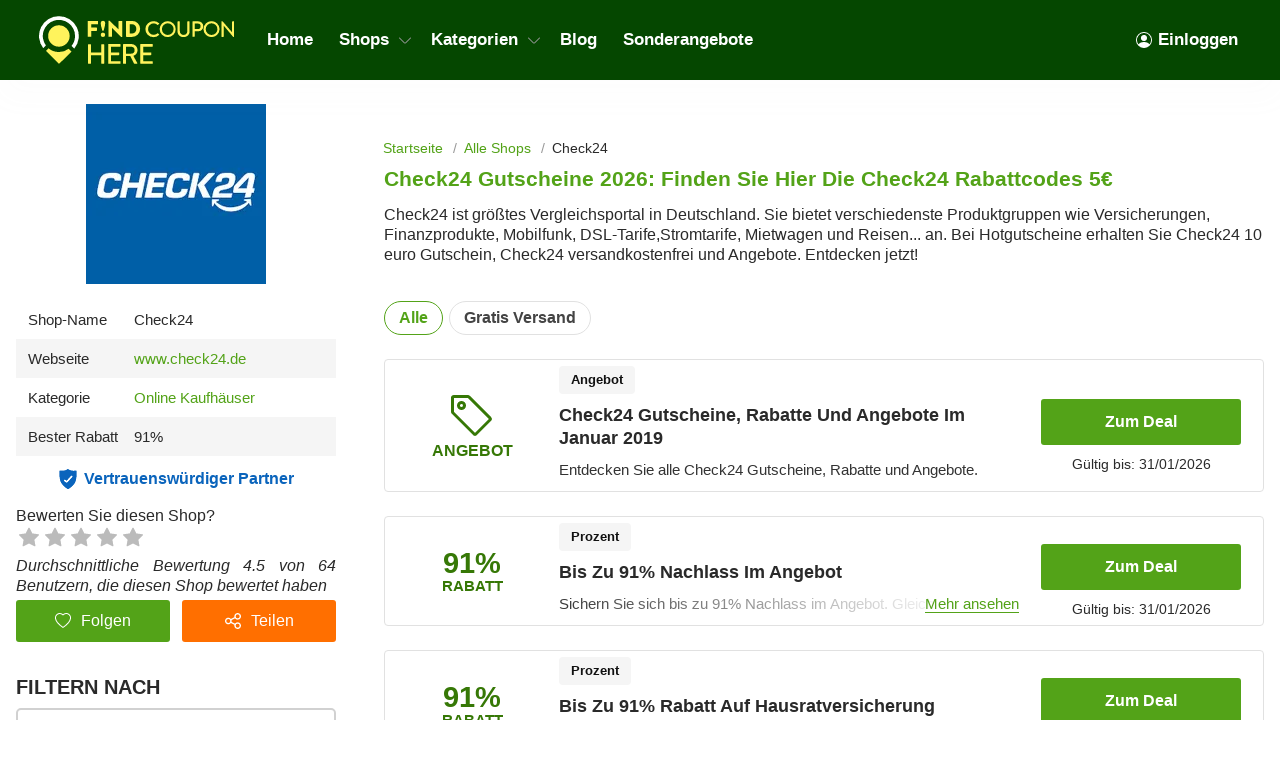

--- FILE ---
content_type: text/html; charset=UTF-8
request_url: https://findcouponhere.net/de/shops/check24
body_size: 17311
content:
<!DOCTYPE html>
<html lang="de" dir="ltr">
    <head>
        <!-- Global site tag (gtag.js) - Google Analytics -->
    <script async src="https://www.googletagmanager.com/gtag/js?id=G-YQG5FC1YTB"></script>
<script>
    window.dataLayer = window.dataLayer || [];
    function gtag(){dataLayer.push(arguments);}
    gtag('js', new Date());

    gtag('config', 'G-YQG5FC1YTB');
</script>

<meta http-equiv="Content-Type" content="text/html; charset=utf-8" />
<title>Check24 Gutscheine 2026: Finden Sie hier die Check24 Rabattcodes 5€</title>
<meta name="description" content="Erhalten Sie hier die kostenlosen Check24 Gutscheincodes und Versandkostenfrei Codes! Finden Sie und teilen Sie die Check24 Gutscheine auf Findcouponhere.net.">
<meta name="keywords" content="Check24 Gutscheine,  Check24 Gutscheincodes, Check24 Rabattcodes, Check24 Gratis Versand">
<meta name="theme-color" content="#cf0f22" />
<meta name="apple-mobile-web-app-capable" content="yes">
<meta name="apple-mobile-web-app-status-bar-style" content="#cf0f22">

<meta property="og:title" content="Check24 Gutscheine 2026: Finden Sie hier die Check24 Rabattcodes 5€" />
<meta property="og:description" content="Erhalten Sie hier die kostenlosen Check24 Gutscheincodes und Versandkostenfrei Codes! Finden Sie und teilen Sie die Check24 Gutscheine auf Findcouponhere.net." />

<link rel="canonical" href="https://findcouponhere.net/de/shops/check24">
<link rel="alternate" hreflang="de-de" href="https://findcouponhere.net/de/shops/check24" />
<meta property="og:url" content="https://findcouponhere.net/de/shops/check24">

<!-- favicon -->
<link rel="icon" href="/images/cp-uploads/9dVxPIcrI8LCmqiCjKI4rtbyyriHhbBzj34447eI.png" type="image/png"/>
<link rel="icon" href="/images/cp-uploads/dUuNLQ2EnASYeB5TJUhlUdYWAnU1R7bovzBunWIQ.ico" type="image/icon"/>

    <meta property="og:image" content="https://findcouponhere.net/images/de/stores/2019_06_03_1559530651345_check24_1559530711,5391.png">
<link rel="preconnect" href="https://fonts.googleapis.com">
<link rel="preconnect" href="https://fonts.gstatic.com" crossorigin>
<link href="https://fonts.googleapis.com/css2?family=Mulish:ital,wght@0,200;0,300;0,400;0,500;0,600;0,700;1,200;1,300;1,400;1,500;1,600&display=swap" rel="stylesheet">

<meta name="viewport" content="width=device-width, initial-scale=1, maximum-scale=1, user-scalable=no">

<!-- general css -->
<link rel="stylesheet" href="/assets/css/master.css?v=20241002073930">
<link rel="stylesheet" href="/assets/css/slider.css?v=20241002073930">
<link rel="stylesheet" href="/assets/css/layout.css?v=20241002073930">
<style media="screen"> [v-cloak] { display: none; } </style>

<script>
    let elementTracking = '.js-click-coupon';
    let siteTracking = 'findcouponhere';
    let storeIdTracking = '34';
    let storeNameTracking = 'Check24';
    let couponNameTracking = '';
    let couponIdTracking = '';
    let uId = '8343evgkl1r200okjbnu0yyjky5e0';
    let referer = '';
    let queryString = '';
</script>

<!-- Remove unwant params from url-->
<script type="text/javascript">
    let blockParams = ["gclid","placement"];
    let url = new URL(document.URL);
    if(url.searchParams.get('gclid') || url.searchParams.get('placement')){
        blockParams.forEach(function (param) {
            url.searchParams.delete(param);
        });
        window.history.pushState('', '', url.href);
    }
</script>
<!-- END Remove unwant params from url-->
<!-- general script -->
<script charset="utf-8" src="/assets/js/jquery-3.6.0.min.js?v=20241002073930"></script>
<script charset="utf-8" src="/assets/js/clipboard.min.js?v=20241002073930"></script>
<script charset="utf-8" src="/assets/js/coupon.js?v=20241002073930"></script>
<script charset="utf-8" src="/assets/js/slider.js?v=20241002073930"></script>
<script charset="utf-8" src="/assets/js/script.js?v=20241002073930"></script>
<script charset="utf-8" src="/assets/js/allpage.js?v=20241002073930"></script>
<script charset="utf-8" src="/assets/js/tracking.min.js?v=20241002073930"></script>
<meta name="csrf-token" content="dxdJUIMv5pBwNe6e9cnrGJohg7lHUcRkAojamvHj" />
<meta property="og:site_name" content="https://findcouponhere.net">
<meta property="og:type" content="article" />
<meta name="robots" content="index, follow" />
<meta name="revisit-after" content="1 days"/>
<script type="application/ld+json">
{
  "@context": "https://schema.org",
  "@type": "Organization",
  "name": "Laravel",
   "description":"Sparen Sie beim Einkaufen mit Tausenden Rabatten von großen Onlineshops und E-Commerce Websites.",
  "alternateName": "Suchen Sie mit Findcouponhere Rabattcode nach Ihrer Liebelingsmarken",
  "url": "https://findcouponhere.net/de",
  "logo": "https://findcouponhere.net/images/cp-uploads/qjrbK9cUXOT7tKOXuyjFH0xq5KodUMT7xdePaa8I.svg",
  "sameAs": [
    "https://www.facebook.com/Findcouponherecom-101552485375663/",
    "https://twitter.com/findcouponhere",
    "INSTAGRAM",
    "https://www.linkedin.com/company/findcouponhere",
    "https://www.pinterest.com/findcouponhereus"
  ]
}
</script>

<script type="application/ld+json">
{
    "@context": "http://schema.org/",
    "@type": "WebSite",
    "url": "https://findcouponhere.net",
    "potentialAction": {
        "@type": "SearchAction",
        "target": "https://findcouponhere.net/de/search?q={search_term_string}",
        "query-input": "required name=search_term_string"
    }
}
</script>
            <link rel="stylesheet" href="/assets/css/allpage.css?v=20241002073930">

    
                    <script id="coupon-schema" type="application/ld+json">
                {"name":"Check24","url":"https:\/\/findcouponhere.net\/de\/shops\/check24","rating_count":"64","rating_value":"4.5","coupons":[{"name":"Check24 Gutscheine, Rabatte Und Angebote Im Januar 2019","url":"https:\/\/findcouponhere.net\/de\/shops\/check24-gutscheine-rabatte-und-angebote-16b1ba5ced5"},{"name":"Bis Zu 91% Nachlass Im Angebot","url":"https:\/\/findcouponhere.net\/de\/shops\/bis-zu-75-nachlass-im-angebot-16ea17357d5"},{"name":"Bis Zu 91% Rabatt Auf Hausratversicherung","url":"https:\/\/findcouponhere.net\/de\/shops\/bis-zu-91-rabatt-auf-hausratversicherung-16ea17e78a6"},{"name":"Bis Zu 75% Rabatt Auf Motorradversicherung","url":"https:\/\/findcouponhere.net\/de\/shops\/bis-zu-75-rabatt-auf-motorradversicherung-16ea171e745"},{"name":"Bis Zu 74% Ersparnis Auf Pferdehaftpflicht","url":"https:\/\/findcouponhere.net\/de\/shops\/bis-zu-75-ersparnis-auf-pferdehaftpflicht-16ea17c42d6"},{"name":"Bis Zu 50% Rabatt Auf Urlaubreisen","url":"https:\/\/findcouponhere.net\/de\/shops\/bis-zu-50-sparen-auf-urlaubreisen-16b1bb3183f"},{"name":"Bis Zu 50% Nachlass Auf Mietwagen","url":"https:\/\/findcouponhere.net\/de\/shops\/bis-zu-50-nachlass-auf-mietwagen-16ea1667e7b"},{"name":"Bis Zu 460\u20ac Cashback Auf Handy Mit Vertrag","url":"https:\/\/findcouponhere.net\/de\/shops\/bis-zu-460-cashback-auf-handy-mit-vertrag-16ea17074f4"},{"name":"Bis Zu 370\u20ac Cashback Beim DSL Tarif Vergleich","url":"https:\/\/findcouponhere.net\/de\/shops\/bis-zu-370-cashback-sichern-beim-dsl-tarif-vergleich-16b1bb7373d"},{"name":"Bis Zu 440\u20ac Sparen Beim Stromanbieterwechseln","url":"https:\/\/findcouponhere.net\/de\/shops\/bis-zu-440-sparen-beim-stromanbieterwechseln-16b1c115209"},{"name":"Bis Zu 23% Reduziert Auf Handyversicherung","url":"https:\/\/findcouponhere.net\/de\/shops\/bis-zu-23-reduziert-auf-handyversicherung-16ea176801b"}]}        </script>
        <script type = "application/ld+json">
    {
        "image": "https://findcouponhere.net/images/de/stores/2019_06_03_1559530651345_check24_1559530711,5391.png",
        "description": "",
        "@context": "http://schema.org",
        "@type": "WebPage",
        "headline": "Check24",
        "url": "https://findcouponhere.net/de/shops/check24",
        "mainEntity": {
            "AggregateRating": {
                "RatingValue": 4.5,
                "RatingCount": 64,
                "BestRating": 5,
                "WorstRating": 1
            },
            "makesOffer": [{"name":"Check24 Gutscheine, Rabatte Und Angebote Im Januar 2019","description":"Entdecken Sie alle Check24 Gutscheine, Rabatte und Angebote.","@type":"Offer","url":"https:\/\/findcouponhere.net\/de\/check24-gutscheine-rabatte-und-angebote-16b1ba5ced5-c214"}],
            "sameAs": ["https://www.check24.de/"],
            "image": "https://findcouponhere.net/images/de/stores/2019_06_03_1559530651345_check24_1559530711,5391.png",
            "name": "Check24",
            "description": "",
            "@context": "http://schema.org",
            "@type": "Store"
        }
    } </script>
            <link rel="stylesheet" href="/findcouponhere/css/theme.css?v=20241002073930">
        <style>
    :root {
        --deal: #53a318;
        --deal-hover: #428213;

        --code: #ff6f00;
        --code-hover: #e76500;

        --link: #53a318;
        --hover: #ff6f00;
    }
</style>    </head>
    <body id="theme-findcouponhere" class="">
        <header class="site-header">
    <div class="site-w">
        <div class="top-header flex-b align-c">
            <div class="header-mobile is-mobile">
                <div class="flex-b align-c header-mobile-content">
                    <button type="button" class="menu-icon">
                        <svg xmlns="http://www.w3.org/2000/svg" width="24" height="24" fill="currentColor" class="bi bi-list" viewBox="0 0 16 16">
                            <path fill-rule="evenodd" d="M2.5 12a.5.5 0 0 1 .5-.5h10a.5.5 0 0 1 0 1H3a.5.5 0 0 1-.5-.5zm0-4a.5.5 0 0 1 .5-.5h10a.5.5 0 0 1 0 1H3a.5.5 0 0 1-.5-.5zm0-4a.5.5 0 0 1 .5-.5h10a.5.5 0 0 1 0 1H3a.5.5 0 0 1-.5-.5z"/>
                        </svg>
                    </button>
                    <a class="header-mobile-item-link" href="https://findcouponhere.net/de">
                        <picture>
                            <source media="(min-width: 300px)" srcset="/images/cp-uploads/qjrbK9cUXOT7tKOXuyjFH0xq5KodUMT7xdePaa8I.svg">
                            <source src="/images/blank.gif">
                            <img src="/images/blank.gif" alt="Laravel" height="48">
                        </picture>
                    </a>
                </div>
            </div>
            <ul class="navigation flex-b align-c">
    <li class="main-menu-item homepage-item">
        <a class="menu-item-link" href="https://findcouponhere.net/de">
            <picture>
                <source media="(min-width: 300px)" srcset="/images/cp-uploads/qjrbK9cUXOT7tKOXuyjFH0xq5KodUMT7xdePaa8I.svg">
                <source src="/images/blank.gif">
                <img src="/images/blank.gif" alt="Laravel" height="48">
            </picture>
        </a>
    </li>
                        <li class="main-menu-item">
                <a class="menu-item-link" href="/de">
                    Home
                </a>
            </li>
                                <li class="main-menu-item has-lev2-menu ">
                <a class="menu-item-link" href="/de/stores">
                    Shops
                    <span class="menu-dropdown-icon"></span>
                </a>
                <div class="lev2-menu-wrapper mega-menu">
                    <ul class="lev2-menu-content">
                                                    <li class="lev2-menu-item">
                                <a href="/de/shops/thalia" class="lev2-menu-link">
                                    Thalia
                                </a>
                            </li>
                                                    <li class="lev2-menu-item">
                                <a href="/de/shops/zalando-lounge" class="lev2-menu-link">
                                    Zalando Lounge
                                </a>
                            </li>
                                                    <li class="lev2-menu-item">
                                <a href="/de/shops/wayfair" class="lev2-menu-link">
                                    Wayfair
                                </a>
                            </li>
                                                    <li class="lev2-menu-item">
                                <a href="/de/shops/groupon" class="lev2-menu-link">
                                    Groupon
                                </a>
                            </li>
                                                    <li class="lev2-menu-item">
                                <a href="/de/shops/christ" class="lev2-menu-link">
                                    Christ
                                </a>
                            </li>
                                                    <li class="lev2-menu-item">
                                <a href="/de/shops/mirapodo" class="lev2-menu-link">
                                    Mirapodo
                                </a>
                            </li>
                                                    <li class="lev2-menu-item">
                                <a href="/de/shops/notino" class="lev2-menu-link">
                                    Notino
                                </a>
                            </li>
                                                    <li class="lev2-menu-item">
                                <a href="/de/shops/medpex" class="lev2-menu-link">
                                    Medpex
                                </a>
                            </li>
                                                    <li class="lev2-menu-item">
                                <a href="/de/shops/galeria" class="lev2-menu-link">
                                    Galeria
                                </a>
                            </li>
                                                    <li class="lev2-menu-item">
                                <a href="/de/shops/foot-locker" class="lev2-menu-link">
                                    Foot Locker
                                </a>
                            </li>
                                                    <li class="lev2-menu-item">
                                <a href="/de/shops/autodoc" class="lev2-menu-link">
                                    Autodoc
                                </a>
                            </li>
                                                    <li class="lev2-menu-item">
                                <a href="/de/shops/nordvpn" class="lev2-menu-link">
                                    NordVPN
                                </a>
                            </li>
                                                    <li class="lev2-menu-item">
                                <a href="/de/shops/tink" class="lev2-menu-link">
                                    Tink
                                </a>
                            </li>
                                                    <li class="lev2-menu-item">
                                <a href="/de/shops/delife" class="lev2-menu-link">
                                    DeLife
                                </a>
                            </li>
                                                    <li class="lev2-menu-item">
                                <a href="/de/shops/ravensburger" class="lev2-menu-link">
                                    Ravensburger
                                </a>
                            </li>
                                                    <li class="lev2-menu-item">
                                <a href="/de/shops/timberland" class="lev2-menu-link">
                                    Timberland
                                </a>
                            </li>
                                                    <li class="lev2-menu-item">
                                <a href="/de/shops/secret-escapes" class="lev2-menu-link">
                                    Secret Escapes
                                </a>
                            </li>
                                                    <li class="lev2-menu-item">
                                <a href="/de/shops/elitepartner" class="lev2-menu-link">
                                    ElitePartner
                                </a>
                            </li>
                                                <li class="lev2-menu-item gotoall-page">
                            <a class="lev2-menu-link menu-item-link-all" href="/de/stores">
                                View all Shops 
                            </a>
                        </li>
                    </ul>
                </div>
            </li>
                                <li class="main-menu-item has-lev2-menu ">
                <a class="menu-item-link" href="/de/categories">
                    Kategorien
                    <span class="menu-dropdown-icon"></span>
                </a>
                <div class="lev2-menu-wrapper mega-menu">
                    <ul class="lev2-menu-content">
                                                    <li class="lev2-menu-item">
                                <a href="/de/shops/apotheke-drogerie" class="lev2-menu-link">
                                    Apotheke &amp; Drogerie
                                </a>
                            </li>
                                                    <li class="lev2-menu-item">
                                <a href="/de/shops/beauty-gesundheit" class="lev2-menu-link">
                                    Beauty &amp; Gesundheit
                                </a>
                            </li>
                                                    <li class="lev2-menu-item">
                                <a href="/de/shops/elektronik" class="lev2-menu-link">
                                    Elektronik
                                </a>
                            </li>
                                                    <li class="lev2-menu-item">
                                <a href="/de/shops/essen-trinken" class="lev2-menu-link">
                                    Essen &amp; Trinken
                                </a>
                            </li>
                                                    <li class="lev2-menu-item">
                                <a href="/de/shops/accessoires" class="lev2-menu-link">
                                    Accessoires
                                </a>
                            </li>
                                                    <li class="lev2-menu-item">
                                <a href="/de/shops/hotel" class="lev2-menu-link">
                                    Hotel
                                </a>
                            </li>
                                                    <li class="lev2-menu-item">
                                <a href="/de/shops/reisen-urlaub" class="lev2-menu-link">
                                    Reisen &amp; Urlaub
                                </a>
                            </li>
                                                    <li class="lev2-menu-item">
                                <a href="/de/shops/specials" class="lev2-menu-link">
                                    Specials
                                </a>
                            </li>
                                                    <li class="lev2-menu-item">
                                <a href="/de/shops/sport-freizeit" class="lev2-menu-link">
                                    Sport &amp; Freizeit
                                </a>
                            </li>
                                                    <li class="lev2-menu-item">
                                <a href="/de/shops/schuhe" class="lev2-menu-link">
                                    Schuhe
                                </a>
                            </li>
                                                    <li class="lev2-menu-item">
                                <a href="/de/shops/damenmode" class="lev2-menu-link">
                                    Damenmode
                                </a>
                            </li>
                                                    <li class="lev2-menu-item">
                                <a href="/de/shops/mannermode" class="lev2-menu-link">
                                    Männermode
                                </a>
                            </li>
                                                    <li class="lev2-menu-item">
                                <a href="/de/shops/smartphones" class="lev2-menu-link">
                                    Smartphones
                                </a>
                            </li>
                                                    <li class="lev2-menu-item">
                                <a href="/de/shops/dekoration" class="lev2-menu-link">
                                    Dekoration
                                </a>
                            </li>
                                                    <li class="lev2-menu-item">
                                <a href="/de/shops/tierbedarf" class="lev2-menu-link">
                                    Tierbedarf
                                </a>
                            </li>
                                                    <li class="lev2-menu-item">
                                <a href="/de/shops/fastfood-restaurant" class="lev2-menu-link">
                                    Fastfood &amp; Restaurant
                                </a>
                            </li>
                                                    <li class="lev2-menu-item">
                                <a href="/de/shops/laptops" class="lev2-menu-link">
                                    Laptops
                                </a>
                            </li>
                                                    <li class="lev2-menu-item">
                                <a href="/de/shops/finanzen" class="lev2-menu-link">
                                    Finanzen
                                </a>
                            </li>
                                                <li class="lev2-menu-item gotoall-page">
                            <a class="lev2-menu-link menu-item-link-all" href="/de/categories">
                                View all Kategorien 
                            </a>
                        </li>
                    </ul>
                </div>
            </li>
                                <li class="main-menu-item">
                <a class="menu-item-link" href="/de/blog">
                    Blog
                </a>
            </li>
                                <li class="main-menu-item">
                <a class="menu-item-link" href="/de/all">
                    Sonderangebote
                </a>
            </li>
            
    

            <li class="main-menu-item  menu-right">
            <a class="menu-item-link signin-link" href="https://findcouponhere.net/de/login">
                <svg xmlns="http://www.w3.org/2000/svg" width="16" height="16" fill="currentColor" class="bi bi-person-circle" viewBox="0 0 16 16">
                    <path d="M11 6a3 3 0 1 1-6 0 3 3 0 0 1 6 0z"/>
                    <path fill-rule="evenodd" d="M0 8a8 8 0 1 1 16 0A8 8 0 0 1 0 8zm8-7a7 7 0 0 0-5.468 11.37C3.242 11.226 4.805 10 8 10s4.757 1.225 5.468 2.37A7 7 0 0 0 8 1z"/>
                </svg>
                Einloggen
            </a>
        </li>
    </ul>
                            <span class="sidebar-icon">
                    <svg xmlns="http://www.w3.org/2000/svg" width="24" height="24" fill="currentColor"
                        class="bi bi-sliders" viewBox="0 0 16 16">
                        <path fill-rule="evenodd"
                            d="M11.5 2a1.5 1.5 0 1 0 0 3 1.5 1.5 0 0 0 0-3zM9.05 3a2.5 2.5 0 0 1 4.9 0H16v1h-2.05a2.5 2.5 0 0 1-4.9 0H0V3h9.05zM4.5 7a1.5 1.5 0 1 0 0 3 1.5 1.5 0 0 0 0-3zM2.05 8a2.5 2.5 0 0 1 4.9 0H16v1H6.95a2.5 2.5 0 0 1-4.9 0H0V8h2.05zm9.45 4a1.5 1.5 0 1 0 0 3 1.5 1.5 0 0 0 0-3zm-2.45 1a2.5 2.5 0 0 1 4.9 0H16v1h-2.05a2.5 2.5 0 0 1-4.9 0H0v-1h9.05z" />
                    </svg>
                </span>
                        <div class="is-mobile navigation-background"></div>
        </div>
    </div>
</header>
<script async src="https://pagead2.googlesyndication.com/pagead/js/adsbygoogle.js?client=ca-pub-7830162383317698"
     crossorigin="anonymous"></script>
            <main class="allpage  has-store ">
        <div class="site-w">
            <div class="main-content-wrapper flex-b flex-s align-s">
                <link rel="stylesheet" href="/sofia/css/sidebar.css?v=20241002073930">
<div class="sidebar-theme-wrapper">
    <div class="sidebar-theme-content">
                    <div class="allpage-trending-about">
    <aside class="widget store-raised">
        <a href="https://findcouponhere.net/de/go-store/34" class="store-image-wrap" rel="nofollow" target="_blank">
            <img src="https://cdn.hotgutscheine.com/jGexvwFhq1XDo6aNV4MPgmMFYDE=/fit-in/320x180/filters:format(webp)/findcouponhere.net/images/de/stores/2019_06_03_1559530651345_check24_1559530711,5391.png" alt="Check24">
        </a>
    </aside>
    <aside class="widget sidebar-store-info">
        <div class="store-info-row flex-b">
            <div>Shop-Name</div>
            <span>Check24</span>
        </div>
        <div class="store-info-row flex-b">
            <div>Webseite</div>
            <a href="https://findcouponhere.net/de/go-store/34" title="Check24" rel="nofollow"
                target="_blank">www.check24.de
            </a>
        </div>
                    <div class="store-info-row flex-b">
                <div>Kategorie</div>
                <div class="list-category-info">
                                                                        <a href="https://findcouponhere.net/de/shops/online-kaufh-user"
                                title="Online Kaufhäuser">Online Kaufhäuser
                            </a>
                                                            </div>
            </div>
                            <div class="store-info-row flex-b align-c">
                <span>Bester Rabatt</span>
                <span>
                    91%
                </span>
            </div>
                <div class="trusted-container">
            <span class="trusted-icon"></span>
            <span>Vertrauenswürdiger Partner</span>
        </div>
        <div class="star-rating">
            Bewerten Sie diesen Shop?
            <div class="rate">
                <input type="hidden" id="store_id" name="store_id" value="34"/>
                                    <input type="radio" id="star5" class="star" name="rate" value="5" style="z-index: 100;">
                    <label class="js-vote" for="star5" title="5 Stern">
                        5 Stern                    </label>
                                    <input type="radio" id="star4" class="star" name="rate" value="4" style="z-index: 100;">
                    <label class="js-vote" for="star4" title="4 Stern">
                        4 Stern                    </label>
                                    <input type="radio" id="star3" class="star" name="rate" value="3" style="z-index: 100;">
                    <label class="js-vote" for="star3" title="3 Stern">
                        3 Stern                    </label>
                                    <input type="radio" id="star2" class="star" name="rate" value="2" style="z-index: 100;">
                    <label class="js-vote" for="star2" title="2 Stern">
                        2 Stern                    </label>
                                    <input type="radio" id="star1" class="star" name="rate" value="1" style="z-index: 100;">
                    <label class="js-vote" for="star1" title="1 Stern">
                        1 Stern                    </label>
                            </div>
        </div>
        <div class="rating-info">
            Durchschnittliche Bewertung 4.5 von 64 Benutzern, die diesen Shop bewertet haben
        </div>
        <div class="sidebar-button-action-wrapper">
            <button class="button sidebar-button-action-item follow-button" type="button" name="button">
                <svg id="heart" xmlns="http://www.w3.org/2000/svg" width="16" height="16" fill="currentColor" viewBox="0 0 16 16">
                     
                        <path d="m8 2.748-.717-.737C5.6.281 2.514.878 1.4 3.053c-.523 1.023-.641 2.5.314 4.385.92 1.815 2.834 3.989 6.286 6.357 3.452-2.368 5.365-4.542 6.286-6.357.955-1.886.838-3.362.314-4.385C13.486.878 10.4.28 8.717 2.01L8 2.748zM8 15C-7.333 4.868 3.279-3.04 7.824 1.143c.06.055.119.112.176.171a3.12 3.12 0 0 1 .176-.17C12.72-3.042 23.333 4.867 8 15z"/>
                                    </svg>
                <span class="follow-text">
                                            Folgen
                                    </span>
            </button>
            <button class="button sidebar-button-action-item share-button" type="button" name="button">
                <svg xmlns="http://www.w3.org/2000/svg" width="16" height="16" fill="currentColor" viewBox="0 0 512 512"><path class="cls-1" d="M405.33,298.67a106.54,106.54,0,0,0-83.9,40.86L209.69,283.66a106.78,106.78,0,0,0,0-55.31l111.75-55.87a106.27,106.27,0,1,0-19.13-38.15L190.56,190.2a106.67,106.67,0,1,0,0,131.6l111.75,55.87a106.67,106.67,0,1,0,103-79Zm0-256a64,64,0,1,1-64,64A64.07,64.07,0,0,1,405.33,42.67ZM106.67,320a64,64,0,1,1,64-64A64.07,64.07,0,0,1,106.67,320ZM405.33,469.33a64,64,0,1,1,64-64A64.07,64.07,0,0,1,405.33,469.33Z"/></svg>
                Teilen
            </button>
            <div class="sidebar-button-action-message">
                Melden Sie sich an, um diese Funktion zu nutzen!
            </div>
        </div>
    </aside>
</div>
                
        <aside id="sidebar" class="widget sidebar-search hidden">
            <div class="sidebar-header">
                Filtern nach
            </div>
            <div class="sidebar-widget-content" method="get" v-for="(sidebarItem, index) in sidebar" v-if="sidebarItem.childs.length > 0">
                <input autocomplete="off" class="input-text input-dropdown autocomplte" 
                    @focus="show(index)"
                    @blur="hide(index)"
                    @keyup="checkList"
                    v-model="sidebarItem.keyword"
                    :placeholder="sidebarItem.boxName" type="text">
                <div class="autocomplate-content content" v-if="sidebarItem.show">
                    <a :href="item.link" v-for="item in sidebarItem.childs" v-if="checkItem(item, index) && !item.active">
                        <span class="search-filter-item">
                            {{ item.title }}
                        </span>
                    </a>
                </div>
            </div>
            <div class="button-search-action">
                <a href="https://findcouponhere.net/de/all" class="button">
                    Ungeprüft
                </a>
            </div>
        </aside>
                    <div class="widget-content-box">
                <div class="blog-widget-content">
                    <div class="widget-header">
                        ÄHNLICHE SHOPS
                    </div>
                    <div class="widget-list">
                                                    <div class="related-store-item">
                                <a class="related-store-item-image" href="https://findcouponhere.net/de/shops/flixbus">
                                    <img src="https://cdn.hotgutscheine.com/oRA6K0VXX3XcnKQ7lt5LJFjvFlU=/fit-in/140x70/filters:format(webp)/findcouponhere.net/images/de/stores/2019_05_31_1559269387007_flixbus_1559269449,288.png" alt="Flixbus">
                                </a>
                                <a class="related-store-item-title" href="https://findcouponhere.net/de/shops/flixbus">
                                    Flixbus Gutschein
                                </a>
                                <div class="related-store-item-rating flex-b" value="29">
                                                                                                                <span class="allpage-rating-item rating-item rating-on"></span>
                                                                                                                    <span class="allpage-rating-item rating-item rating-on"></span>
                                                                                                                    <span class="allpage-rating-item rating-item rating-on"></span>
                                                                                                                    <span class="allpage-rating-item rating-item rating-on"></span>
                                                                                                                                                        <span class="allpage-rating-item rating-item rating-half"></span>
                                                                                                                                                </div>
                            </div>
                                                    <div class="related-store-item">
                                <a class="related-store-item-image" href="https://findcouponhere.net/de/shops/fti">
                                    <img src="https://cdn.hotgutscheine.com/YdL4qSukvPwh7xzeCfVoEcspx2U=/fit-in/140x70/filters:format(webp)/findcouponhere.net/images/de/stores/2019_11_19_1574150436851_fti_1574150439.5637.png" alt="FTI">
                                </a>
                                <a class="related-store-item-title" href="https://findcouponhere.net/de/shops/fti">
                                    FTI Gutschein
                                </a>
                                <div class="related-store-item-rating flex-b" value="545">
                                                                                                                <span class="allpage-rating-item rating-item rating-on"></span>
                                                                                                                    <span class="allpage-rating-item rating-item rating-on"></span>
                                                                                                                    <span class="allpage-rating-item rating-item rating-on"></span>
                                                                                                                    <span class="allpage-rating-item rating-item rating-on"></span>
                                                                                                                                                        <span class="allpage-rating-item rating-item rating-half"></span>
                                                                                                                                                </div>
                            </div>
                                                    <div class="related-store-item">
                                <a class="related-store-item-image" href="https://findcouponhere.net/de/shops/beauty24">
                                    <img src="https://cdn.hotgutscheine.com/Sae5R-9SelzSdj4L0CD0PU3eXho=/fit-in/140x70/filters:format(webp)/findcouponhere.net/images/de/stores/2020_09_21_1600654472901_beauty24_1600654476.8596.png" alt="Beauty24">
                                </a>
                                <a class="related-store-item-title" href="https://findcouponhere.net/de/shops/beauty24">
                                    Beauty24 Gutschein
                                </a>
                                <div class="related-store-item-rating flex-b" value="290">
                                                                                                                <span class="allpage-rating-item rating-item rating-on"></span>
                                                                                                                    <span class="allpage-rating-item rating-item rating-on"></span>
                                                                                                                    <span class="allpage-rating-item rating-item rating-on"></span>
                                                                                                                    <span class="allpage-rating-item rating-item rating-on"></span>
                                                                                                                                                        <span class="allpage-rating-item rating-item rating-half"></span>
                                                                                                                                                </div>
                            </div>
                                                    <div class="related-store-item">
                                <a class="related-store-item-image" href="https://findcouponhere.net/de/shops/jochen-schweizer">
                                    <img src="https://cdn.hotgutscheine.com/kWTe2rg7cpszZjQnyRg_QosD_7g=/fit-in/140x70/filters:format(webp)/findcouponhere.net/images/de/stores/2019_06_03_1559531397530_jochen_1559531457,8012.png" alt="Jochen Schweizer">
                                </a>
                                <a class="related-store-item-title" href="https://findcouponhere.net/de/shops/jochen-schweizer">
                                    Jochen Schweizer Gutschein
                                </a>
                                <div class="related-store-item-rating flex-b" value="38">
                                                                                                                <span class="allpage-rating-item rating-item rating-on"></span>
                                                                                                                    <span class="allpage-rating-item rating-item rating-on"></span>
                                                                                                                    <span class="allpage-rating-item rating-item rating-on"></span>
                                                                                                                    <span class="allpage-rating-item rating-item rating-on"></span>
                                                                                                                                                        <span class="allpage-rating-item rating-item rating-half"></span>
                                                                                                                                                </div>
                            </div>
                                                    <div class="related-store-item">
                                <a class="related-store-item-image" href="https://findcouponhere.net/de/shops/db">
                                    <img src="https://cdn.hotgutscheine.com/aZPLOKo0r8Q0zgoDrZsEdEHCVEg=/fit-in/140x70/filters:format(webp)/findcouponhere.net/images/de/stores/2019_06_14_1560494771934_db_1560494830,0153.png" alt="DB">
                                </a>
                                <a class="related-store-item-title" href="https://findcouponhere.net/de/shops/db">
                                    DB Gutschein
                                </a>
                                <div class="related-store-item-rating flex-b" value="133">
                                                                                                                <span class="allpage-rating-item rating-item rating-on"></span>
                                                                                                                    <span class="allpage-rating-item rating-item rating-on"></span>
                                                                                                                    <span class="allpage-rating-item rating-item rating-on"></span>
                                                                                                                    <span class="allpage-rating-item rating-item rating-on"></span>
                                                                                                                                                        <span class="allpage-rating-item rating-item rating-half"></span>
                                                                                                                                                </div>
                            </div>
                                                    <div class="related-store-item">
                                <a class="related-store-item-image" href="https://findcouponhere.net/de/shops/eurowings">
                                    <img src="https://cdn.hotgutscheine.com/p6rYV3H4VGRUd4w0lgt45yO4pls=/fit-in/140x70/filters:format(webp)/findcouponhere.net/images/de/stores/2019_06_24_1561340986913_eurowings_1561340989.5697.png" alt="Eurowings">
                                </a>
                                <a class="related-store-item-title" href="https://findcouponhere.net/de/shops/eurowings">
                                    Eurowings Gutschein
                                </a>
                                <div class="related-store-item-rating flex-b" value="170">
                                                                                                                <span class="allpage-rating-item rating-item rating-on"></span>
                                                                                                                    <span class="allpage-rating-item rating-item rating-on"></span>
                                                                                                                    <span class="allpage-rating-item rating-item rating-on"></span>
                                                                                                                    <span class="allpage-rating-item rating-item rating-on"></span>
                                                                                                                                                        <span class="allpage-rating-item rating-item rating-half"></span>
                                                                                                                                                </div>
                            </div>
                                                    <div class="related-store-item">
                                <a class="related-store-item-image" href="https://findcouponhere.net/de/shops/travelcircus">
                                    <img src="https://cdn.hotgutscheine.com/coIRfGpFcFp_Qp7CmWlmHwTD3fI=/fit-in/140x70/filters:format(webp)/findcouponhere.net/images/de/stores/2019_08_03_1564800790711_travelcircus_1564800792.5491.png" alt="Travelcircus">
                                </a>
                                <a class="related-store-item-title" href="https://findcouponhere.net/de/shops/travelcircus">
                                    Travelcircus Gutschein
                                </a>
                                <div class="related-store-item-rating flex-b" value="473">
                                                                                                                <span class="allpage-rating-item rating-item rating-on"></span>
                                                                                                                    <span class="allpage-rating-item rating-item rating-on"></span>
                                                                                                                    <span class="allpage-rating-item rating-item rating-on"></span>
                                                                                                                    <span class="allpage-rating-item rating-item rating-on"></span>
                                                                                                                    <span class="allpage-rating-item rating-item rating-on"></span>
                                                                                                                                                                                    </div>
                            </div>
                                                    <div class="related-store-item">
                                <a class="related-store-item-image" href="https://findcouponhere.net/de/shops/aida">
                                    <img src="https://cdn.hotgutscheine.com/WeijZP1Y_7oOHRo8kSlcFQYo60s=/fit-in/140x70/filters:format(webp)/findcouponhere.net/images/de/stores/2019_06_27_1561609805985_aida_1561609805.2578.png" alt="Aida">
                                </a>
                                <a class="related-store-item-title" href="https://findcouponhere.net/de/shops/aida">
                                    Aida Gutschein
                                </a>
                                <div class="related-store-item-rating flex-b" value="219">
                                                                                                                <span class="allpage-rating-item rating-item rating-on"></span>
                                                                                                                    <span class="allpage-rating-item rating-item rating-on"></span>
                                                                                                                    <span class="allpage-rating-item rating-item rating-on"></span>
                                                                                                                    <span class="allpage-rating-item rating-item rating-on"></span>
                                                                                                                                                        <span class="allpage-rating-item rating-item rating-half"></span>
                                                                                                                                                </div>
                            </div>
                                                <div class="showmore-item flex-b align-c flex-c">
                            <span>Mehr zeigen</span>
                            <span style="display: none">Weniger zeigen</span>
                        </div>
                    </div>
                </div>
            </div>
                            <div class="widget-content-box">
                <div class="blog-widget-content">
                    <div class="widget-header">
                        ähnliche Kategorie
                    </div>
                    <div class="list-category">
                                                    <a href="https://findcouponhere.net/de/shops/online-kaufh-user" class="list-category-link flex-b align-c">
                                <span>Online Kaufhäuser</span>
                                <small>95 Gutscheine</small>
                            </a>
                                            </div>
                </div>
            </div>
                                <div class="widget-content-box">
            <div class="blog-widget-content">
                <div class="widget-header">
                    Trendige Angebote
                </div>
                <div class="list-trending-deal">
                                            <div class="trending-deal-item">
                            <div class="trending-deal-title js-click-coupon" data-clipboard-text="get deal" data-go-url="https://findcouponhere.net/de/go/21772" data-popup-url="https://findcouponhere.net/de/shops/check24?cid=21772">
                                Cleangang Gutscheine, Rabattcodes Und Angebote - Januar 2026
                            </div>
                            <div class="trending-deal-sub flex-b flex-s">
                                <span>Hinzugefügt von&nbsp;<a href="https://findcouponhere.net/de/shops/cleangang">Cleangang</a></span>
                                                                    <small>31-01-2026</small>
                                                            </div>
                        </div>
                                            <div class="trending-deal-item">
                            <div class="trending-deal-title js-click-coupon" data-clipboard-text="get deal" data-go-url="https://findcouponhere.net/de/go/21767" data-popup-url="https://findcouponhere.net/de/shops/check24?cid=21767">
                                ESM Computer Gutscheine, Rabattcodes Und Angebote - Januar 2026
                            </div>
                            <div class="trending-deal-sub flex-b flex-s">
                                <span>Hinzugefügt von&nbsp;<a href="https://findcouponhere.net/de/shops/esm-computer">ESM Computer</a></span>
                                                                    <small>31-01-2026</small>
                                                            </div>
                        </div>
                                            <div class="trending-deal-item">
                            <div class="trending-deal-title js-click-coupon" data-clipboard-text="get deal" data-go-url="https://findcouponhere.net/de/go/21754" data-popup-url="https://findcouponhere.net/de/shops/check24?cid=21754">
                                Blumenmädchen Gutscheincode, Rabatte Und Angebote Im Januar 2026
                            </div>
                            <div class="trending-deal-sub flex-b flex-s">
                                <span>Hinzugefügt von&nbsp;<a href="https://findcouponhere.net/de/shops/blumenmaedchen">Blumenmädchen</a></span>
                                                                    <small>31-01-2026</small>
                                                            </div>
                        </div>
                                            <div class="trending-deal-item">
                            <div class="trending-deal-title js-click-coupon" data-clipboard-text="get deal" data-go-url="https://findcouponhere.net/de/go/21726" data-popup-url="https://findcouponhere.net/de/shops/check24?cid=21726">
                                Otanto Gutscheincode, Rabatte Und Angebote Im Januar 2026
                            </div>
                            <div class="trending-deal-sub flex-b flex-s">
                                <span>Hinzugefügt von&nbsp;<a href="https://findcouponhere.net/de/shops/otanto">Otanto</a></span>
                                                                    <small>31-01-2026</small>
                                                            </div>
                        </div>
                                            <div class="trending-deal-item">
                            <div class="trending-deal-title js-click-coupon" data-clipboard-text="get deal" data-go-url="https://findcouponhere.net/de/go/21703" data-popup-url="https://findcouponhere.net/de/shops/check24?cid=21703">
                                123watches Gutscheincode, Rabatte Und Angebote Im Januar 2026
                            </div>
                            <div class="trending-deal-sub flex-b flex-s">
                                <span>Hinzugefügt von&nbsp;<a href="https://findcouponhere.net/de/shops/123watches">123watches</a></span>
                                                                    <small>31-01-2026</small>
                                                            </div>
                        </div>
                                    </div>
            </div>
        </div>
                    </div>
    <div class="sidebar-theme-background"></div>
</div>

                <div class="main-content">
                    <nav aria-label="breadcrumb">
        <ol class="breadcrumb">
                                                <li class="breadcrumb-item"><a href="https://findcouponhere.net/de">Startseite</a>
                    </li>
                                                                <li class="breadcrumb-item"><a href="https://findcouponhere.net/de/stores">Alle Shops</a>
                    </li>
                                                                <li class="breadcrumb-item active" aria-current="page">Check24</li>
                                    </ol>
    </nav>

        <script type="application/ld+json">
        {"@context":"https:\/\/schema.org","@type":"BreadcrumbList","itemListElement":[{"@type":"ListItem","position":1,"item":{"@id":"https:\/\/findcouponhere.net\/de","name":"Startseite","image":"https:\/\/findcouponhere.net\/de\/images\/logo.svg"}},{"@type":"ListItem","position":2,"item":{"@id":"https:\/\/findcouponhere.net\/de\/stores","name":"Alle Shops","image":""}},{"@type":"ListItem","position":3,"item":{"@id":"https:\/\/findcouponhere.net\/de\/shops\/check24","name":"Check24","image":""}}]}
    </script>

                                            <h1 class="allpage-heading">
                            Check24 Gutscheine 2026: Finden Sie hier die Check24 Rabattcodes 5€
                        </h1>
                                                                <div class="allpage-description-wrapper">
                            <div class="allpage-description-content">
                                <p>Check24 ist gr&ouml;&szlig;tes Vergleichsportal in Deutschland. Sie bietet verschiedenste Produktgruppen wie&nbsp;Versicherungen, Finanzprodukte, Mobilfunk, DSL-Tarife,Stromtarife, Mietwagen und Reisen... an. Bei Hotgutscheine erhalten Sie Check24 10 euro Gutschein, Check24 versandkostenfrei und Angebote. Entdecken jetzt!</p>
                            </div>
                            <div class="allpage-description-content-moreless">
                                <button type="button" class="allpage-description-content-moreless-button">
                                    <span class="is-expand">Mehr ansehen</span>
                                    <span class="is-collapse">Weniger</span>
                                </button>
                            </div>
                        </div>
                    
                    <div class="allpage-list-coupon-wrapper">
                                                    <div class="allpage-tab-wrapper flex-b align-s">
                                <a class="allpage-tab-item active"
                                    href="https://findcouponhere.net/de/shops/check24 ">
                                    <span>Alle</span>
                                </a>
                                <a class="allpage-tab-item "
                                    href="https://findcouponhere.net/de/shops/check24?code=free-shipping ">
                                    <span>Gratis Versand</span>
                                </a>
                                                            </div>
                        
                                                    <div class="allpage-content-wrapper">
                                                                    <div class="coupon-item-wrapper" data-type="deals">
        <div class="coupon-item">
                                                <div class="coupon-item-link js-click-coupon" data-clipboard-text="get deal" data-go-url="https://findcouponhere.net/de/go/214" data-popup-url="https://findcouponhere.net/de/shops/check24?cid=214">
                        <div class="coupon-item-image-box">
                            <img class="coupon-item-image" src="https://cdn.hotgutscheine.com/NdoOsqpf9hBiIn8XsTGrk6ygYY8=/fit-in/230x150/filters:format(webp)/findcouponhere.net/images/de/stores/2019_06_03_1559530651345_check24_1559530711,5391.png" alt="Check24">
                        </div>
                    </div>
                                                    <div class="coupon-item-type">
                                    <div class="coupon-label-context deal-label">
                        <div class="deal-icon">
                            <svg xmlns="http://www.w3.org/2000/svg" width="16" height="16" fill="currentColor" class="bi bi-tag" viewBox="0 0 16 16">
                                <path d="M6 4.5a1.5 1.5 0 1 1-3 0 1.5 1.5 0 0 1 3 0zm-1 0a.5.5 0 1 0-1 0 .5.5 0 0 0 1 0z"/>
                                <path d="M2 1h4.586a1 1 0 0 1 .707.293l7 7a1 1 0 0 1 0 1.414l-4.586 4.586a1 1 0 0 1-1.414 0l-7-7A1 1 0 0 1 1 6.586V2a1 1 0 0 1 1-1zm0 5.586 7 7L13.586 9l-7-7H2v4.586z"/>
                            </svg>
                        </div>
                        <div class="deal-label">Angebot</div>
                    </div>
                            </div>
                        <div class="coupon-item-title">
                <div class="coupon-type typeAngebot">
                    Angebot
                </div>
                <h3 data-clipboard-text="get deal" data-go-url="https://findcouponhere.net/de/go/214" data-popup-url="https://findcouponhere.net/de/shops/check24?cid=214" class="coupon-item-title-link js-click-coupon">
                    Check24 Gutscheine, Rabatte Und Angebote Im Januar 2019
                </h3>
            </div>
            <div class="coupon-item-description">
                <div class="coupon-item-description-content">
                    Entdecken Sie alle Check24 Gutscheine, Rabatte und Angebote.
                </div>
                <div class="coupon-item-description-button-moreless">
                    <button type="button" class="coupon-item-description-moreless-button">
                        <span class="is-expand">Mehr ansehen</span>
                    </button>
                </div>
            </div>
            <div class="button-wrapper">
                <div class="button-container  ">
            <button data-clipboard-text="get deal" data-go-url="https://findcouponhere.net/de/go/214" data-popup-url="https://findcouponhere.net/de/shops/check24?cid=214" class="button deal-button js-click-coupon">
            <span>
                Zum Deal            </span>
            <svg xmlns="http://www.w3.org/2000/svg" width="20" height="20" fill="currentColor" class="bi bi-arrow-right" viewBox="0 0 16 16">
                <path fill-rule="evenodd" d="M1 8a.5.5 0 0 1 .5-.5h11.793l-3.147-3.146a.5.5 0 0 1 .708-.708l4 4a.5.5 0 0 1 0 .708l-4 4a.5.5 0 0 1-.708-.708L13.293 8.5H1.5A.5.5 0 0 1 1 8z"/>
            </svg>
        </button>
    </div>
                                    <div class="expire-date">
                        Gültig bis:
                                                    31/01/2026
                                            </div>
                            </div>
        </div>
    </div>
                                    <div style="margin-bottom:20px">
                                                                            </div>
                                                                    <div class="coupon-item-wrapper" data-type="deals">
        <div class="coupon-item">
                                                <div class="coupon-item-link js-click-coupon" data-clipboard-text="get deal" data-go-url="https://findcouponhere.net/de/go/6728" data-popup-url="https://findcouponhere.net/de/shops/check24?cid=6728">
                        <div class="coupon-item-image-box">
                            <img class="coupon-item-image" src="https://cdn.hotgutscheine.com/NdoOsqpf9hBiIn8XsTGrk6ygYY8=/fit-in/230x150/filters:format(webp)/findcouponhere.net/images/de/stores/2019_06_03_1559530651345_check24_1559530711,5391.png" alt="Check24">
                        </div>
                    </div>
                                                    <div class="coupon-item-type">
                                    <div class="coupon-label-context deal-label">
                                                <div class="percent-label">91%</div>
                        <div class="off-label">Rabatt</div>
                    </div>
                            </div>
                        <div class="coupon-item-title">
                <div class="coupon-type typeProzent">
                    Prozent
                </div>
                <h3 data-clipboard-text="get deal" data-go-url="https://findcouponhere.net/de/go/6728" data-popup-url="https://findcouponhere.net/de/shops/check24?cid=6728" class="coupon-item-title-link js-click-coupon">
                    Bis Zu 91% Nachlass Im Angebot
                </h3>
            </div>
            <div class="coupon-item-description">
                <div class="coupon-item-description-content">
                    Sichern Sie sich bis zu 91% Nachlass im Angebot. Gleich reinschauen!
                </div>
                <div class="coupon-item-description-button-moreless">
                    <button type="button" class="coupon-item-description-moreless-button">
                        <span class="is-expand">Mehr ansehen</span>
                    </button>
                </div>
            </div>
            <div class="button-wrapper">
                <div class="button-container  ">
            <button data-clipboard-text="get deal" data-go-url="https://findcouponhere.net/de/go/6728" data-popup-url="https://findcouponhere.net/de/shops/check24?cid=6728" class="button deal-button js-click-coupon">
            <span>
                Zum Deal            </span>
            <svg xmlns="http://www.w3.org/2000/svg" width="20" height="20" fill="currentColor" class="bi bi-arrow-right" viewBox="0 0 16 16">
                <path fill-rule="evenodd" d="M1 8a.5.5 0 0 1 .5-.5h11.793l-3.147-3.146a.5.5 0 0 1 .708-.708l4 4a.5.5 0 0 1 0 .708l-4 4a.5.5 0 0 1-.708-.708L13.293 8.5H1.5A.5.5 0 0 1 1 8z"/>
            </svg>
        </button>
    </div>
                                    <div class="expire-date">
                        Gültig bis:
                                                    31/01/2026
                                            </div>
                            </div>
        </div>
    </div>
                                    <div style="margin-bottom:20px">
                                                                            </div>
                                                                    <div class="coupon-item-wrapper" data-type="deals">
        <div class="coupon-item">
                                                <div class="coupon-item-link js-click-coupon" data-clipboard-text="get deal" data-go-url="https://findcouponhere.net/de/go/6731" data-popup-url="https://findcouponhere.net/de/shops/check24?cid=6731">
                        <div class="coupon-item-image-box">
                            <img class="coupon-item-image" src="https://cdn.hotgutscheine.com/NdoOsqpf9hBiIn8XsTGrk6ygYY8=/fit-in/230x150/filters:format(webp)/findcouponhere.net/images/de/stores/2019_06_03_1559530651345_check24_1559530711,5391.png" alt="Check24">
                        </div>
                    </div>
                                                    <div class="coupon-item-type">
                                    <div class="coupon-label-context deal-label">
                                                <div class="percent-label">91%</div>
                        <div class="off-label">Rabatt</div>
                    </div>
                            </div>
                        <div class="coupon-item-title">
                <div class="coupon-type typeProzent">
                    Prozent
                </div>
                <h3 data-clipboard-text="get deal" data-go-url="https://findcouponhere.net/de/go/6731" data-popup-url="https://findcouponhere.net/de/shops/check24?cid=6731" class="coupon-item-title-link js-click-coupon">
                    Bis Zu 91% Rabatt Auf Hausratversicherung
                </h3>
            </div>
            <div class="coupon-item-description">
                <div class="coupon-item-description-content">
                    Ergattern Sie bis zu 91% Rabatt auf Hausratversicherung im Check24 Angebot.
                </div>
                <div class="coupon-item-description-button-moreless">
                    <button type="button" class="coupon-item-description-moreless-button">
                        <span class="is-expand">Mehr ansehen</span>
                    </button>
                </div>
            </div>
            <div class="button-wrapper">
                <div class="button-container  ">
            <button data-clipboard-text="get deal" data-go-url="https://findcouponhere.net/de/go/6731" data-popup-url="https://findcouponhere.net/de/shops/check24?cid=6731" class="button deal-button js-click-coupon">
            <span>
                Zum Deal            </span>
            <svg xmlns="http://www.w3.org/2000/svg" width="20" height="20" fill="currentColor" class="bi bi-arrow-right" viewBox="0 0 16 16">
                <path fill-rule="evenodd" d="M1 8a.5.5 0 0 1 .5-.5h11.793l-3.147-3.146a.5.5 0 0 1 .708-.708l4 4a.5.5 0 0 1 0 .708l-4 4a.5.5 0 0 1-.708-.708L13.293 8.5H1.5A.5.5 0 0 1 1 8z"/>
            </svg>
        </button>
    </div>
                                    <div class="expire-date">
                        Gültig bis:
                                                    31/01/2026
                                            </div>
                            </div>
        </div>
    </div>
                                    <div style="margin-bottom:20px">
                                                                            </div>
                                                                    <div class="coupon-item-wrapper" data-type="deals">
        <div class="coupon-item">
                                                <div class="coupon-item-link js-click-coupon" data-clipboard-text="get deal" data-go-url="https://findcouponhere.net/de/go/6727" data-popup-url="https://findcouponhere.net/de/shops/check24?cid=6727">
                        <div class="coupon-item-image-box">
                            <img class="coupon-item-image" src="https://cdn.hotgutscheine.com/NdoOsqpf9hBiIn8XsTGrk6ygYY8=/fit-in/230x150/filters:format(webp)/findcouponhere.net/images/de/stores/2019_06_03_1559530651345_check24_1559530711,5391.png" alt="Check24">
                        </div>
                    </div>
                                                    <div class="coupon-item-type">
                                    <div class="coupon-label-context deal-label">
                                                <div class="percent-label">75%</div>
                        <div class="off-label">Rabatt</div>
                    </div>
                            </div>
                        <div class="coupon-item-title">
                <div class="coupon-type typeProzent">
                    Prozent
                </div>
                <h3 data-clipboard-text="get deal" data-go-url="https://findcouponhere.net/de/go/6727" data-popup-url="https://findcouponhere.net/de/shops/check24?cid=6727" class="coupon-item-title-link js-click-coupon">
                    Bis Zu 75% Rabatt Auf Motorradversicherung
                </h3>
            </div>
            <div class="coupon-item-description">
                <div class="coupon-item-description-content">
                    Kriegen Sie bis zu 75% Rabatt auf Motorradversicherung. So geht&#039;s!
                </div>
                <div class="coupon-item-description-button-moreless">
                    <button type="button" class="coupon-item-description-moreless-button">
                        <span class="is-expand">Mehr ansehen</span>
                    </button>
                </div>
            </div>
            <div class="button-wrapper">
                <div class="button-container  ">
            <button data-clipboard-text="get deal" data-go-url="https://findcouponhere.net/de/go/6727" data-popup-url="https://findcouponhere.net/de/shops/check24?cid=6727" class="button deal-button js-click-coupon">
            <span>
                Zum Deal            </span>
            <svg xmlns="http://www.w3.org/2000/svg" width="20" height="20" fill="currentColor" class="bi bi-arrow-right" viewBox="0 0 16 16">
                <path fill-rule="evenodd" d="M1 8a.5.5 0 0 1 .5-.5h11.793l-3.147-3.146a.5.5 0 0 1 .708-.708l4 4a.5.5 0 0 1 0 .708l-4 4a.5.5 0 0 1-.708-.708L13.293 8.5H1.5A.5.5 0 0 1 1 8z"/>
            </svg>
        </button>
    </div>
                                    <div class="expire-date">
                        Gültig bis:
                                                    31/01/2026
                                            </div>
                            </div>
        </div>
    </div>
                                    <div style="margin-bottom:20px">
                                                                            </div>
                                                                    <div class="coupon-item-wrapper" data-type="deals">
        <div class="coupon-item">
                                                <div class="coupon-item-link js-click-coupon" data-clipboard-text="get deal" data-go-url="https://findcouponhere.net/de/go/6730" data-popup-url="https://findcouponhere.net/de/shops/check24?cid=6730">
                        <div class="coupon-item-image-box">
                            <img class="coupon-item-image" src="https://cdn.hotgutscheine.com/NdoOsqpf9hBiIn8XsTGrk6ygYY8=/fit-in/230x150/filters:format(webp)/findcouponhere.net/images/de/stores/2019_06_03_1559530651345_check24_1559530711,5391.png" alt="Check24">
                        </div>
                    </div>
                                                    <div class="coupon-item-type">
                                    <div class="coupon-label-context deal-label">
                                                <div class="percent-label">74%</div>
                        <div class="off-label">Rabatt</div>
                    </div>
                            </div>
                        <div class="coupon-item-title">
                <div class="coupon-type typeProzent">
                    Prozent
                </div>
                <h3 data-clipboard-text="get deal" data-go-url="https://findcouponhere.net/de/go/6730" data-popup-url="https://findcouponhere.net/de/shops/check24?cid=6730" class="coupon-item-title-link js-click-coupon">
                    Bis Zu 74% Ersparnis Auf Pferdehaftpflicht
                </h3>
            </div>
            <div class="coupon-item-description">
                <div class="coupon-item-description-content">
                    Finden Sie bis zu 74% Ersparnis auf Pferdehaftpflicht bei Check24. Nichts mehr verpassen!
                </div>
                <div class="coupon-item-description-button-moreless">
                    <button type="button" class="coupon-item-description-moreless-button">
                        <span class="is-expand">Mehr ansehen</span>
                    </button>
                </div>
            </div>
            <div class="button-wrapper">
                <div class="button-container  ">
            <button data-clipboard-text="get deal" data-go-url="https://findcouponhere.net/de/go/6730" data-popup-url="https://findcouponhere.net/de/shops/check24?cid=6730" class="button deal-button js-click-coupon">
            <span>
                Zum Deal            </span>
            <svg xmlns="http://www.w3.org/2000/svg" width="20" height="20" fill="currentColor" class="bi bi-arrow-right" viewBox="0 0 16 16">
                <path fill-rule="evenodd" d="M1 8a.5.5 0 0 1 .5-.5h11.793l-3.147-3.146a.5.5 0 0 1 .708-.708l4 4a.5.5 0 0 1 0 .708l-4 4a.5.5 0 0 1-.708-.708L13.293 8.5H1.5A.5.5 0 0 1 1 8z"/>
            </svg>
        </button>
    </div>
                                    <div class="expire-date">
                        Gültig bis:
                                                    31/01/2026
                                            </div>
                            </div>
        </div>
    </div>
                                    <div style="margin-bottom:20px">
                                                                            </div>
                                                                    <div class="coupon-item-wrapper" data-type="deals">
        <div class="coupon-item">
                                                <div class="coupon-item-link js-click-coupon" data-clipboard-text="get deal" data-go-url="https://findcouponhere.net/de/go/217" data-popup-url="https://findcouponhere.net/de/shops/check24?cid=217">
                        <div class="coupon-item-image-box">
                            <img class="coupon-item-image" src="https://cdn.hotgutscheine.com/NdoOsqpf9hBiIn8XsTGrk6ygYY8=/fit-in/230x150/filters:format(webp)/findcouponhere.net/images/de/stores/2019_06_03_1559530651345_check24_1559530711,5391.png" alt="Check24">
                        </div>
                    </div>
                                                    <div class="coupon-item-type">
                                    <div class="coupon-label-context deal-label">
                                                <div class="percent-label">50%</div>
                        <div class="off-label">Rabatt</div>
                    </div>
                            </div>
                        <div class="coupon-item-title">
                <div class="coupon-type typeProzent">
                    Prozent
                </div>
                <h3 data-clipboard-text="get deal" data-go-url="https://findcouponhere.net/de/go/217" data-popup-url="https://findcouponhere.net/de/shops/check24?cid=217" class="coupon-item-title-link js-click-coupon">
                    Bis Zu 50% Rabatt Auf Urlaubreisen
                </h3>
            </div>
            <div class="coupon-item-description">
                <div class="coupon-item-description-content">
                    Erhalten Sie bis zu 50% Rabatt auf Urlaubreisen bei Check24. Letzte Chance!
                </div>
                <div class="coupon-item-description-button-moreless">
                    <button type="button" class="coupon-item-description-moreless-button">
                        <span class="is-expand">Mehr ansehen</span>
                    </button>
                </div>
            </div>
            <div class="button-wrapper">
                <div class="button-container  ">
            <button data-clipboard-text="get deal" data-go-url="https://findcouponhere.net/de/go/217" data-popup-url="https://findcouponhere.net/de/shops/check24?cid=217" class="button deal-button js-click-coupon">
            <span>
                Zum Deal            </span>
            <svg xmlns="http://www.w3.org/2000/svg" width="20" height="20" fill="currentColor" class="bi bi-arrow-right" viewBox="0 0 16 16">
                <path fill-rule="evenodd" d="M1 8a.5.5 0 0 1 .5-.5h11.793l-3.147-3.146a.5.5 0 0 1 .708-.708l4 4a.5.5 0 0 1 0 .708l-4 4a.5.5 0 0 1-.708-.708L13.293 8.5H1.5A.5.5 0 0 1 1 8z"/>
            </svg>
        </button>
    </div>
                                    <div class="expire-date">
                        Gültig bis:
                                                    31/01/2026
                                            </div>
                            </div>
        </div>
    </div>
                                    <div style="margin-bottom:20px">
                                                                            </div>
                                                                    <div class="coupon-item-wrapper" data-type="deals">
        <div class="coupon-item">
                                                <div class="coupon-item-link js-click-coupon" data-clipboard-text="get deal" data-go-url="https://findcouponhere.net/de/go/6725" data-popup-url="https://findcouponhere.net/de/shops/check24?cid=6725">
                        <div class="coupon-item-image-box">
                            <img class="coupon-item-image" src="https://cdn.hotgutscheine.com/NdoOsqpf9hBiIn8XsTGrk6ygYY8=/fit-in/230x150/filters:format(webp)/findcouponhere.net/images/de/stores/2019_06_03_1559530651345_check24_1559530711,5391.png" alt="Check24">
                        </div>
                    </div>
                                                    <div class="coupon-item-type">
                                    <div class="coupon-label-context deal-label">
                                                <div class="percent-label">50%</div>
                        <div class="off-label">Rabatt</div>
                    </div>
                            </div>
                        <div class="coupon-item-title">
                <div class="coupon-type typeProzent">
                    Prozent
                </div>
                <h3 data-clipboard-text="get deal" data-go-url="https://findcouponhere.net/de/go/6725" data-popup-url="https://findcouponhere.net/de/shops/check24?cid=6725" class="coupon-item-title-link js-click-coupon">
                    Bis Zu 50% Nachlass Auf Mietwagen
                </h3>
            </div>
            <div class="coupon-item-description">
                <div class="coupon-item-description-content">
                    Sparen Sie bis zu 50% Nachlass auf Mietwagen bei Check 24. Nichts mehr verpassen!
                </div>
                <div class="coupon-item-description-button-moreless">
                    <button type="button" class="coupon-item-description-moreless-button">
                        <span class="is-expand">Mehr ansehen</span>
                    </button>
                </div>
            </div>
            <div class="button-wrapper">
                <div class="button-container  ">
            <button data-clipboard-text="get deal" data-go-url="https://findcouponhere.net/de/go/6725" data-popup-url="https://findcouponhere.net/de/shops/check24?cid=6725" class="button deal-button js-click-coupon">
            <span>
                Zum Deal            </span>
            <svg xmlns="http://www.w3.org/2000/svg" width="20" height="20" fill="currentColor" class="bi bi-arrow-right" viewBox="0 0 16 16">
                <path fill-rule="evenodd" d="M1 8a.5.5 0 0 1 .5-.5h11.793l-3.147-3.146a.5.5 0 0 1 .708-.708l4 4a.5.5 0 0 1 0 .708l-4 4a.5.5 0 0 1-.708-.708L13.293 8.5H1.5A.5.5 0 0 1 1 8z"/>
            </svg>
        </button>
    </div>
                                    <div class="expire-date">
                        Gültig bis:
                                                    31/01/2026
                                            </div>
                            </div>
        </div>
    </div>
                                    <div style="margin-bottom:20px">
                                                                            </div>
                                                                    <div class="coupon-item-wrapper" data-type="deals">
        <div class="coupon-item">
                                                <div class="coupon-item-link js-click-coupon" data-clipboard-text="get deal" data-go-url="https://findcouponhere.net/de/go/6726" data-popup-url="https://findcouponhere.net/de/shops/check24?cid=6726">
                        <div class="coupon-item-image-box">
                            <img class="coupon-item-image" src="https://cdn.hotgutscheine.com/NdoOsqpf9hBiIn8XsTGrk6ygYY8=/fit-in/230x150/filters:format(webp)/findcouponhere.net/images/de/stores/2019_06_03_1559530651345_check24_1559530711,5391.png" alt="Check24">
                        </div>
                    </div>
                                                    <div class="coupon-item-type">
                                    <div class="coupon-label-context deal-label">
                        <div class="deal-icon">
                            <svg xmlns="http://www.w3.org/2000/svg" width="16" height="16" fill="currentColor" class="bi bi-tag" viewBox="0 0 16 16">
                                <path d="M6 4.5a1.5 1.5 0 1 1-3 0 1.5 1.5 0 0 1 3 0zm-1 0a.5.5 0 1 0-1 0 .5.5 0 0 0 1 0z"/>
                                <path d="M2 1h4.586a1 1 0 0 1 .707.293l7 7a1 1 0 0 1 0 1.414l-4.586 4.586a1 1 0 0 1-1.414 0l-7-7A1 1 0 0 1 1 6.586V2a1 1 0 0 1 1-1zm0 5.586 7 7L13.586 9l-7-7H2v4.586z"/>
                            </svg>
                        </div>
                        <div class="deal-label">Angebot</div>
                    </div>
                            </div>
                        <div class="coupon-item-title">
                <div class="coupon-type typeAngebot">
                    Angebot
                </div>
                <h3 data-clipboard-text="get deal" data-go-url="https://findcouponhere.net/de/go/6726" data-popup-url="https://findcouponhere.net/de/shops/check24?cid=6726" class="coupon-item-title-link js-click-coupon">
                    Bis Zu 460€ Cashback Auf Handy Mit Vertrag
                </h3>
            </div>
            <div class="coupon-item-description">
                <div class="coupon-item-description-content">
                    Profitieren Sie bis zu 460€ Cashback auf Handy mit Vertrag bei Check24.
                </div>
                <div class="coupon-item-description-button-moreless">
                    <button type="button" class="coupon-item-description-moreless-button">
                        <span class="is-expand">Mehr ansehen</span>
                    </button>
                </div>
            </div>
            <div class="button-wrapper">
                <div class="button-container  ">
            <button data-clipboard-text="get deal" data-go-url="https://findcouponhere.net/de/go/6726" data-popup-url="https://findcouponhere.net/de/shops/check24?cid=6726" class="button deal-button js-click-coupon">
            <span>
                Zum Deal            </span>
            <svg xmlns="http://www.w3.org/2000/svg" width="20" height="20" fill="currentColor" class="bi bi-arrow-right" viewBox="0 0 16 16">
                <path fill-rule="evenodd" d="M1 8a.5.5 0 0 1 .5-.5h11.793l-3.147-3.146a.5.5 0 0 1 .708-.708l4 4a.5.5 0 0 1 0 .708l-4 4a.5.5 0 0 1-.708-.708L13.293 8.5H1.5A.5.5 0 0 1 1 8z"/>
            </svg>
        </button>
    </div>
                                    <div class="expire-date">
                        Gültig bis:
                                                    31/01/2026
                                            </div>
                            </div>
        </div>
    </div>
                                    <div style="margin-bottom:20px">
                                                                            </div>
                                                                    <div class="coupon-item-wrapper" data-type="deals">
        <div class="coupon-item">
                                                <div class="coupon-item-link js-click-coupon" data-clipboard-text="get deal" data-go-url="https://findcouponhere.net/de/go/218" data-popup-url="https://findcouponhere.net/de/shops/check24?cid=218">
                        <div class="coupon-item-image-box">
                            <img class="coupon-item-image" src="https://cdn.hotgutscheine.com/NdoOsqpf9hBiIn8XsTGrk6ygYY8=/fit-in/230x150/filters:format(webp)/findcouponhere.net/images/de/stores/2019_06_03_1559530651345_check24_1559530711,5391.png" alt="Check24">
                        </div>
                    </div>
                                                    <div class="coupon-item-type">
                                    <div class="coupon-label-context deal-label">
                        <div class="deal-icon">
                            <svg xmlns="http://www.w3.org/2000/svg" width="16" height="16" fill="currentColor" class="bi bi-tag" viewBox="0 0 16 16">
                                <path d="M6 4.5a1.5 1.5 0 1 1-3 0 1.5 1.5 0 0 1 3 0zm-1 0a.5.5 0 1 0-1 0 .5.5 0 0 0 1 0z"/>
                                <path d="M2 1h4.586a1 1 0 0 1 .707.293l7 7a1 1 0 0 1 0 1.414l-4.586 4.586a1 1 0 0 1-1.414 0l-7-7A1 1 0 0 1 1 6.586V2a1 1 0 0 1 1-1zm0 5.586 7 7L13.586 9l-7-7H2v4.586z"/>
                            </svg>
                        </div>
                        <div class="deal-label">Angebot</div>
                    </div>
                            </div>
                        <div class="coupon-item-title">
                <div class="coupon-type typeAngebot">
                    Angebot
                </div>
                <h3 data-clipboard-text="get deal" data-go-url="https://findcouponhere.net/de/go/218" data-popup-url="https://findcouponhere.net/de/shops/check24?cid=218" class="coupon-item-title-link js-click-coupon">
                    Bis Zu 370€ Cashback Beim DSL Tarif Vergleich
                </h3>
            </div>
            <div class="coupon-item-description">
                <div class="coupon-item-description-content">
                    DSL - Anbieter vergleichen, erhalten Sie bis zu 370€ Cashback. Los geht&#039;s!
                </div>
                <div class="coupon-item-description-button-moreless">
                    <button type="button" class="coupon-item-description-moreless-button">
                        <span class="is-expand">Mehr ansehen</span>
                    </button>
                </div>
            </div>
            <div class="button-wrapper">
                <div class="button-container  ">
            <button data-clipboard-text="get deal" data-go-url="https://findcouponhere.net/de/go/218" data-popup-url="https://findcouponhere.net/de/shops/check24?cid=218" class="button deal-button js-click-coupon">
            <span>
                Zum Deal            </span>
            <svg xmlns="http://www.w3.org/2000/svg" width="20" height="20" fill="currentColor" class="bi bi-arrow-right" viewBox="0 0 16 16">
                <path fill-rule="evenodd" d="M1 8a.5.5 0 0 1 .5-.5h11.793l-3.147-3.146a.5.5 0 0 1 .708-.708l4 4a.5.5 0 0 1 0 .708l-4 4a.5.5 0 0 1-.708-.708L13.293 8.5H1.5A.5.5 0 0 1 1 8z"/>
            </svg>
        </button>
    </div>
                                    <div class="expire-date">
                        Gültig bis:
                                                    31/01/2026
                                            </div>
                            </div>
        </div>
    </div>
                                    <div style="margin-bottom:20px">
                                                                            </div>
                                                                    <div class="coupon-item-wrapper" data-type="deals">
        <div class="coupon-item">
                                                <div class="coupon-item-link js-click-coupon" data-clipboard-text="get deal" data-go-url="https://findcouponhere.net/de/go/219" data-popup-url="https://findcouponhere.net/de/shops/check24?cid=219">
                        <div class="coupon-item-image-box">
                            <img class="coupon-item-image" src="https://cdn.hotgutscheine.com/NdoOsqpf9hBiIn8XsTGrk6ygYY8=/fit-in/230x150/filters:format(webp)/findcouponhere.net/images/de/stores/2019_06_03_1559530651345_check24_1559530711,5391.png" alt="Check24">
                        </div>
                    </div>
                                                    <div class="coupon-item-type">
                                    <div class="coupon-label-context deal-label">
                        <div class="deal-icon">
                            <svg xmlns="http://www.w3.org/2000/svg" width="16" height="16" fill="currentColor" class="bi bi-tag" viewBox="0 0 16 16">
                                <path d="M6 4.5a1.5 1.5 0 1 1-3 0 1.5 1.5 0 0 1 3 0zm-1 0a.5.5 0 1 0-1 0 .5.5 0 0 0 1 0z"/>
                                <path d="M2 1h4.586a1 1 0 0 1 .707.293l7 7a1 1 0 0 1 0 1.414l-4.586 4.586a1 1 0 0 1-1.414 0l-7-7A1 1 0 0 1 1 6.586V2a1 1 0 0 1 1-1zm0 5.586 7 7L13.586 9l-7-7H2v4.586z"/>
                            </svg>
                        </div>
                        <div class="deal-label">Angebot</div>
                    </div>
                            </div>
                        <div class="coupon-item-title">
                <div class="coupon-type typeAngebot">
                    Angebot
                </div>
                <h3 data-clipboard-text="get deal" data-go-url="https://findcouponhere.net/de/go/219" data-popup-url="https://findcouponhere.net/de/shops/check24?cid=219" class="coupon-item-title-link js-click-coupon">
                    Bis Zu 440€ Sparen Beim Stromanbieterwechseln
                </h3>
            </div>
            <div class="coupon-item-description">
                <div class="coupon-item-description-content">
                    Ihren Stromanbieter wechseln und bis zu 440€ im Jahr sparen. Jetzt entdecken!
                </div>
                <div class="coupon-item-description-button-moreless">
                    <button type="button" class="coupon-item-description-moreless-button">
                        <span class="is-expand">Mehr ansehen</span>
                    </button>
                </div>
            </div>
            <div class="button-wrapper">
                <div class="button-container  ">
            <button data-clipboard-text="get deal" data-go-url="https://findcouponhere.net/de/go/219" data-popup-url="https://findcouponhere.net/de/shops/check24?cid=219" class="button deal-button js-click-coupon">
            <span>
                Zum Deal            </span>
            <svg xmlns="http://www.w3.org/2000/svg" width="20" height="20" fill="currentColor" class="bi bi-arrow-right" viewBox="0 0 16 16">
                <path fill-rule="evenodd" d="M1 8a.5.5 0 0 1 .5-.5h11.793l-3.147-3.146a.5.5 0 0 1 .708-.708l4 4a.5.5 0 0 1 0 .708l-4 4a.5.5 0 0 1-.708-.708L13.293 8.5H1.5A.5.5 0 0 1 1 8z"/>
            </svg>
        </button>
    </div>
                                    <div class="expire-date">
                        Gültig bis:
                                                    31/01/2026
                                            </div>
                            </div>
        </div>
    </div>
                                    <div style="margin-bottom:20px">
                                                                            </div>
                                                                    <div class="coupon-item-wrapper" data-type="deals">
        <div class="coupon-item">
                                                <div class="coupon-item-link js-click-coupon" data-clipboard-text="get deal" data-go-url="https://findcouponhere.net/de/go/6729" data-popup-url="https://findcouponhere.net/de/shops/check24?cid=6729">
                        <div class="coupon-item-image-box">
                            <img class="coupon-item-image" src="https://cdn.hotgutscheine.com/NdoOsqpf9hBiIn8XsTGrk6ygYY8=/fit-in/230x150/filters:format(webp)/findcouponhere.net/images/de/stores/2019_06_03_1559530651345_check24_1559530711,5391.png" alt="Check24">
                        </div>
                    </div>
                                                    <div class="coupon-item-type">
                                    <div class="coupon-label-context deal-label">
                                                <div class="percent-label">23%</div>
                        <div class="off-label">Rabatt</div>
                    </div>
                            </div>
                        <div class="coupon-item-title">
                <div class="coupon-type typeProzent">
                    Prozent
                </div>
                <h3 data-clipboard-text="get deal" data-go-url="https://findcouponhere.net/de/go/6729" data-popup-url="https://findcouponhere.net/de/shops/check24?cid=6729" class="coupon-item-title-link js-click-coupon">
                    Bis Zu 23% Reduziert Auf Handyversicherung
                </h3>
            </div>
            <div class="coupon-item-description">
                <div class="coupon-item-description-content">
                    Bei Check24 erhalten Sie bis zu 23% Reduziert auf Handyversicherung. Klicken jetzt!
                </div>
                <div class="coupon-item-description-button-moreless">
                    <button type="button" class="coupon-item-description-moreless-button">
                        <span class="is-expand">Mehr ansehen</span>
                    </button>
                </div>
            </div>
            <div class="button-wrapper">
                <div class="button-container  ">
            <button data-clipboard-text="get deal" data-go-url="https://findcouponhere.net/de/go/6729" data-popup-url="https://findcouponhere.net/de/shops/check24?cid=6729" class="button deal-button js-click-coupon">
            <span>
                Zum Deal            </span>
            <svg xmlns="http://www.w3.org/2000/svg" width="20" height="20" fill="currentColor" class="bi bi-arrow-right" viewBox="0 0 16 16">
                <path fill-rule="evenodd" d="M1 8a.5.5 0 0 1 .5-.5h11.793l-3.147-3.146a.5.5 0 0 1 .708-.708l4 4a.5.5 0 0 1 0 .708l-4 4a.5.5 0 0 1-.708-.708L13.293 8.5H1.5A.5.5 0 0 1 1 8z"/>
            </svg>
        </button>
    </div>
                                    <div class="expire-date">
                        Gültig bis:
                                                    31/01/2026
                                            </div>
                            </div>
        </div>
    </div>
                                    <div style="margin-bottom:20px">
                                                                            </div>
                                                            </div>
                            <nav class="flex-b align-c flex-c" aria-label="Page navigation">
                                
                            </nav>
                                                                                                        <div class="unreliable-wrapper">
                                                                                                    <div class="unreliable-title">
                                        Unzuverlässig Check24
                                    </div>
                                                                <div class="allpage-content-wrapper coupon-expired">
                                                                            <div class="coupon-item-wrapper" data-type="deals">
        <div class="coupon-item">
                                                <div class="coupon-item-link js-click-coupon" data-clipboard-text="get deal" data-go-url="https://findcouponhere.net/de/go/215" data-popup-url="https://findcouponhere.net/de/shops/check24?cid=215">
                        <div class="coupon-item-image-box">
                            <img class="coupon-item-image" src="https://cdn.hotgutscheine.com/NdoOsqpf9hBiIn8XsTGrk6ygYY8=/fit-in/230x150/filters:format(webp)/findcouponhere.net/images/de/stores/2019_06_03_1559530651345_check24_1559530711,5391.png" alt="Check24">
                        </div>
                    </div>
                                                    <div class="coupon-item-type">
                                    <div class="coupon-label-context deal-label">
                                                <div class="percent-label">5€</div>
                        <div class="off-label">Rabatt</div>
                    </div>
                            </div>
                        <div class="coupon-item-title">
                <div class="coupon-type typeBetrag">
                    Betrag
                </div>
                <h3 data-clipboard-text="get deal" data-go-url="https://findcouponhere.net/de/go/215" data-popup-url="https://findcouponhere.net/de/shops/check24?cid=215" class="coupon-item-title-link js-click-coupon">
                    5€ CHECK24 Gutscheincode Für Die Erste Bestellung
                </h3>
            </div>
            <div class="coupon-item-description">
                <div class="coupon-item-description-content">
                    Erhalten Sie 5€ Gutschein nach der Registrierung.
                </div>
                <div class="coupon-item-description-button-moreless">
                    <button type="button" class="coupon-item-description-moreless-button">
                        <span class="is-expand">Mehr ansehen</span>
                    </button>
                </div>
            </div>
            <div class="button-wrapper">
                <div class="button-container  ">
            <button data-clipboard-text="get deal" data-go-url="https://findcouponhere.net/de/go/215" data-popup-url="https://findcouponhere.net/de/shops/check24?cid=215" class="button deal-button js-click-coupon">
            <span>
                Zum Deal            </span>
            <svg xmlns="http://www.w3.org/2000/svg" width="20" height="20" fill="currentColor" class="bi bi-arrow-right" viewBox="0 0 16 16">
                <path fill-rule="evenodd" d="M1 8a.5.5 0 0 1 .5-.5h11.793l-3.147-3.146a.5.5 0 0 1 .708-.708l4 4a.5.5 0 0 1 0 .708l-4 4a.5.5 0 0 1-.708-.708L13.293 8.5H1.5A.5.5 0 0 1 1 8z"/>
            </svg>
        </button>
    </div>
                            </div>
        </div>
    </div>
                                                                            <div class="coupon-item-wrapper" data-type="deals">
        <div class="coupon-item">
                                                <div class="coupon-item-link js-click-coupon" data-clipboard-text="get deal" data-go-url="https://findcouponhere.net/de/go/216" data-popup-url="https://findcouponhere.net/de/shops/check24?cid=216">
                        <div class="coupon-item-image-box">
                            <img class="coupon-item-image" src="https://cdn.hotgutscheine.com/NdoOsqpf9hBiIn8XsTGrk6ygYY8=/fit-in/230x150/filters:format(webp)/findcouponhere.net/images/de/stores/2019_06_03_1559530651345_check24_1559530711,5391.png" alt="Check24">
                        </div>
                    </div>
                                                    <div class="coupon-item-type">
                                    <div class="coupon-label-context deal-label">
                        <div class="deal-icon">
                            <svg xmlns="http://www.w3.org/2000/svg" width="16" height="16" fill="currentColor" class="bi bi-tag" viewBox="0 0 16 16">
                                <path d="M6 4.5a1.5 1.5 0 1 1-3 0 1.5 1.5 0 0 1 3 0zm-1 0a.5.5 0 1 0-1 0 .5.5 0 0 0 1 0z"/>
                                <path d="M2 1h4.586a1 1 0 0 1 .707.293l7 7a1 1 0 0 1 0 1.414l-4.586 4.586a1 1 0 0 1-1.414 0l-7-7A1 1 0 0 1 1 6.586V2a1 1 0 0 1 1-1zm0 5.586 7 7L13.586 9l-7-7H2v4.586z"/>
                            </svg>
                        </div>
                        <div class="deal-label">Angebot</div>
                    </div>
                            </div>
                        <div class="coupon-item-title">
                <div class="coupon-type typeAngebot">
                    Angebot
                </div>
                <h3 data-clipboard-text="get deal" data-go-url="https://findcouponhere.net/de/go/216" data-popup-url="https://findcouponhere.net/de/shops/check24?cid=216" class="coupon-item-title-link js-click-coupon">
                    Gratis Preis Vergleich
                </h3>
            </div>
            <div class="coupon-item-description">
                <div class="coupon-item-description-content">
                    Erfahren Sie den Preisvergleich gratis von der Kfz Versicherung, Kreditvergleich,Stromvergleich, Urlaubreisen, Mietwagen bei Check24
                </div>
                <div class="coupon-item-description-button-moreless">
                    <button type="button" class="coupon-item-description-moreless-button">
                        <span class="is-expand">Mehr ansehen</span>
                    </button>
                </div>
            </div>
            <div class="button-wrapper">
                <div class="button-container  ">
            <button data-clipboard-text="get deal" data-go-url="https://findcouponhere.net/de/go/216" data-popup-url="https://findcouponhere.net/de/shops/check24?cid=216" class="button deal-button js-click-coupon">
            <span>
                Zum Deal            </span>
            <svg xmlns="http://www.w3.org/2000/svg" width="20" height="20" fill="currentColor" class="bi bi-arrow-right" viewBox="0 0 16 16">
                <path fill-rule="evenodd" d="M1 8a.5.5 0 0 1 .5-.5h11.793l-3.147-3.146a.5.5 0 0 1 .708-.708l4 4a.5.5 0 0 1 0 .708l-4 4a.5.5 0 0 1-.708-.708L13.293 8.5H1.5A.5.5 0 0 1 1 8z"/>
            </svg>
        </button>
    </div>
                            </div>
        </div>
    </div>
                                                                            <div class="coupon-item-wrapper" data-type="deals">
        <div class="coupon-item">
                                                <div class="coupon-item-link js-click-coupon" data-clipboard-text="get deal" data-go-url="https://findcouponhere.net/de/go/220" data-popup-url="https://findcouponhere.net/de/shops/check24?cid=220">
                        <div class="coupon-item-image-box">
                            <img class="coupon-item-image" src="https://cdn.hotgutscheine.com/NdoOsqpf9hBiIn8XsTGrk6ygYY8=/fit-in/230x150/filters:format(webp)/findcouponhere.net/images/de/stores/2019_06_03_1559530651345_check24_1559530711,5391.png" alt="Check24">
                        </div>
                    </div>
                                                    <div class="coupon-item-type">
                                    <div class="coupon-label-context deal-label">
                        <div class="deal-icon">
                            <svg xmlns="http://www.w3.org/2000/svg" width="16" height="16" fill="currentColor" class="bi bi-tag" viewBox="0 0 16 16">
                                <path d="M6 4.5a1.5 1.5 0 1 1-3 0 1.5 1.5 0 0 1 3 0zm-1 0a.5.5 0 1 0-1 0 .5.5 0 0 0 1 0z"/>
                                <path d="M2 1h4.586a1 1 0 0 1 .707.293l7 7a1 1 0 0 1 0 1.414l-4.586 4.586a1 1 0 0 1-1.414 0l-7-7A1 1 0 0 1 1 6.586V2a1 1 0 0 1 1-1zm0 5.586 7 7L13.586 9l-7-7H2v4.586z"/>
                            </svg>
                        </div>
                        <div class="deal-label">Angebot</div>
                    </div>
                            </div>
                        <div class="coupon-item-title">
                <div class="coupon-type typeAngebot">
                    Angebot
                </div>
                <h3 data-clipboard-text="get deal" data-go-url="https://findcouponhere.net/de/go/220" data-popup-url="https://findcouponhere.net/de/shops/check24?cid=220" class="coupon-item-title-link js-click-coupon">
                    Günstige Kredite Ab 0,69 % Zinsen
                </h3>
            </div>
            <div class="coupon-item-description">
                <div class="coupon-item-description-content">
                    Bei Check24 Kreditvergleich und günstiger Kredit  ab 0,69 % aufnehmen.
                </div>
                <div class="coupon-item-description-button-moreless">
                    <button type="button" class="coupon-item-description-moreless-button">
                        <span class="is-expand">Mehr ansehen</span>
                    </button>
                </div>
            </div>
            <div class="button-wrapper">
                <div class="button-container  ">
            <button data-clipboard-text="get deal" data-go-url="https://findcouponhere.net/de/go/220" data-popup-url="https://findcouponhere.net/de/shops/check24?cid=220" class="button deal-button js-click-coupon">
            <span>
                Zum Deal            </span>
            <svg xmlns="http://www.w3.org/2000/svg" width="20" height="20" fill="currentColor" class="bi bi-arrow-right" viewBox="0 0 16 16">
                <path fill-rule="evenodd" d="M1 8a.5.5 0 0 1 .5-.5h11.793l-3.147-3.146a.5.5 0 0 1 .708-.708l4 4a.5.5 0 0 1 0 .708l-4 4a.5.5 0 0 1-.708-.708L13.293 8.5H1.5A.5.5 0 0 1 1 8z"/>
            </svg>
        </button>
    </div>
                            </div>
        </div>
    </div>
                                                                    </div>
                            </div>
                                            </div>
                                            <div class="allpage-trending-about">
        <h2 id="hot-offers" class="allpage-trending-header">
            Top beste Angebote
        </h2>
        <div class="table-responsive">
            <table class="summary-table">
                <tbody>
                    <tr>
                        <th>Beschreibung</th>
                        <th>Prozent</th>
                        <th>Abgelaufen</th>
                    </tr>
                                            <tr>
                            <td>Bis Zu 91% Nachlass Im Angebot</td>
                            <td>91%</td>
                                                            <td>31-01-2026</td>
                                                    </tr>
                                            <tr>
                            <td>Bis Zu 91% Rabatt Auf Hausratversicherung</td>
                            <td>91%</td>
                                                            <td>31-01-2026</td>
                                                    </tr>
                                            <tr>
                            <td>Bis Zu 75% Rabatt Auf Motorradversicherung</td>
                            <td>75%</td>
                                                            <td>31-01-2026</td>
                                                    </tr>
                                            <tr>
                            <td>Bis Zu 74% Ersparnis Auf Pferdehaftpflicht</td>
                            <td>74%</td>
                                                            <td>31-01-2026</td>
                                                    </tr>
                                            <tr>
                            <td>Bis Zu 50% Rabatt Auf Urlaubreisen</td>
                            <td>50%</td>
                                                            <td>31-01-2026</td>
                                                    </tr>
                                            <tr>
                            <td>Bis Zu 50% Nachlass Auf Mietwagen</td>
                            <td>50%</td>
                                                            <td>31-01-2026</td>
                                                    </tr>
                                    </tbody>
            </table>
        </div>
    </div>
                                                                                                                    </div>
            </div>
                            <link rel="stylesheet" href="/assets/css/feature-article.css?v=20241002073930">
<div class="feature-article-wrapper">
    <div class="flex-b align-c flex-s feature-head">
        <h2 class="main-header">
            Feature-Artikel        </h2>
        <a href="https://findcouponhere.net/de/blog">
            Alle ansehen
        </a>
    </div>
    <div class="feature-article-list">
                    <div class="feature-article-item">
                <a class="feature-article-link" href="https://findcouponhere.net/de/blog-detail/impressum">
                    <div class="feature-article-link-image">
                        <img src="https://cdn.hotgutscheine.com/diYZgprzixX5SCXwe13ZB7sCNB4=/fit-in/322x181/filters:format(webp)/findcouponhere.net/images/de/_1648793956.9016.jpg" alt="IMPRESSUM">
                    </div>
                    <h3 class="feature-article-link-title">
                        IMPRESSUM
                    </h3>
                </a>
                <div class="feature-article-item-short-description">
                    
                </div>
                <div class="social-wapper">vor 4 Jahren</div>
            </div>
                    <div class="feature-article-item">
                <a class="feature-article-link" href="https://findcouponhere.net/de/blog-detail/uber-uns">
                    <div class="feature-article-link-image">
                        <img src="https://cdn.hotgutscheine.com/K2SJbUSFtQ7zPKyKSsdzqurF9_U=/fit-in/322x181/filters:format(webp)/findcouponhere.net/images/de/_1648794127.456.jpg" alt="Über uns">
                    </div>
                    <h3 class="feature-article-link-title">
                        Über uns
                    </h3>
                </a>
                <div class="feature-article-item-short-description">
                    
                </div>
                <div class="social-wapper">vor 6 Jahren</div>
            </div>
                    <div class="feature-article-item">
                <a class="feature-article-link" href="https://findcouponhere.net/de/blog-detail/nutzungsbedinungen">
                    <div class="feature-article-link-image">
                        <img src="https://cdn.hotgutscheine.com/ua7Mdx3EX6vrrFEasNuPwPWizfM=/fit-in/322x181/filters:format(webp)/findcouponhere.net/images/de/_1648794276.3463.jpg" alt="Nutzungsbedinungen">
                    </div>
                    <h3 class="feature-article-link-title">
                        Nutzungsbedinungen
                    </h3>
                </a>
                <div class="feature-article-item-short-description">
                    
                </div>
                <div class="social-wapper">vor 6 Jahren</div>
            </div>
                    <div class="feature-article-item">
                <a class="feature-article-link" href="https://findcouponhere.net/de/blog-detail/datenschutz">
                    <div class="feature-article-link-image">
                        <img src="https://cdn.hotgutscheine.com/FieVuS0_T8fc_SFQyEWFlYk-Yik=/fit-in/322x181/filters:format(webp)/findcouponhere.net/images/de/_1648794331.316.jpg" alt="Datenschutz">
                    </div>
                    <h3 class="feature-article-link-title">
                        Datenschutz
                    </h3>
                </a>
                <div class="feature-article-item-short-description">
                    
                </div>
                <div class="social-wapper">vor 6 Jahren</div>
            </div>
            </div>
</div>
                    </div>
    </main>
    <div class="share-dialog-wapper">
    <div class="share-dialog-content">
        <button type="button" class="close-share-dialog">&times;</button>
        <h3 class="dialog-title">Teilen Sie diesen Link</h3>
        <div class="sharetastic"></div>
        <div class="share-link flex-b align-c">
            <div class="share-link-content">https://findcouponhere.net/de/shops/check24</div>
            <button class="copy-link button">
                <svg xmlns="http://www.w3.org/2000/svg" width="16" height="16" fill="currentColor" class="is-mobile" viewBox="0 0 16 16">
                    <path d="M13 0H6a2 2 0 0 0-2 2 2 2 0 0 0-2 2v10a2 2 0 0 0 2 2h7a2 2 0 0 0 2-2 2 2 0 0 0 2-2V2a2 2 0 0 0-2-2zm0 13V4a2 2 0 0 0-2-2H5a1 1 0 0 1 1-1h7a1 1 0 0 1 1 1v10a1 1 0 0 1-1 1zM3 4a1 1 0 0 1 1-1h7a1 1 0 0 1 1 1v10a1 1 0 0 1-1 1H4a1 1 0 0 1-1-1V4z"/>
                </svg>
                <span class="is-desktop">Link kopieren</span>
                <span class="copied-tooltip">
                    Kopiert
                </span>
            </button>
        </div>
    </div>
    <div class="share-dialog-background"></div>
</div>
        <footer class="footer-wrapper">
    <div class="site-w">
        <div class="footer background-dark flex-b align-s">
            <div class="footer-first">
                <a class="menu-item-link" href="/">
                    <picture>
                        <source media="(min-width: 320px)" srcset="/images/cp-uploads/qjrbK9cUXOT7tKOXuyjFH0xq5KodUMT7xdePaa8I.svg">
                        <source src="/images/blank.gif">
                        <img src="/images/blank.gif" alt="" height="48">
                    </picture>
                </a>
                                    <div class="site-subscribe-footer">
                        <style>
                            .site-subscribe-footer .horizontal-box{
                                background: transparent;
                            }
                            .site-subscribe-footer .mega-subscribe-form-title,
                            .site-subscribe-footer .mega-subscribe-form-subtitle {
                                color: #fff;
                            }
                        </style>
                        <div class="mega-subscribe-wrapper">
	<style type="text/css">
		.mega-subscribe-wrapper {
			font-family: Arial, sans-serif;
			box-sizing: border-box;
			font-size: 16px;
			-ms-zoom: 0;
			zoom: 0;
		}

		.mega-subscribe-box {
			display: flex;
			justify-content: flex-start;
			align-items: stretch;
		}
        .mega-subscribe-input {
			color: #333;
		}
		.mega-subscribe-input,
		.mega-subscribe-btn {
			padding-top: 8px;
			padding-bottom: 8px;
			font-size: 16px;
			line-height: 20px;
			outline: none;
			border: none;
			transition: all 250ms ease-in-out;
			zoom: 0;
			resize: none;
		}

		.mega-subscribe-input {
			padding-left: 8px;
			padding-right: 8px;
			border-radius: 5px 0 0 5px;
			border: 1px solid #d1d1d1;
			border-right: none;
			width: 100%;
			color: #333;
		}
		.mega-subscribe-input:hover {
			border-color: var(--deal);
		}
		.mega-subscribe-btn:hover {
			background-color: var(--deal-hover);
		}
		.mega-subscribe-btn {
			border-radius: 0 5px 5px 0;
			background-color: var(--deal);
			color: #fff;
			padding-left: 24px;
			padding-right: 24px;
			cursor: pointer;
		}
		.mega-subscribe-form-title,
		.mega-subscribe-form-subtitle {
			margin: 0 0 6px;
		}
		.mega-subscribe-form-title {
			font-size: calc(17px + (19 - 17) * ((100vw - 300px) / (1920 - 300)));
			font-weight: 600;
		}
		.mega-subscribe-form-subtitle {
			font-size: calc(15px + (17 - 16) * ((100vw - 300px) / (1920 - 300)));
			font-weight: 400;
			opacity: 0.8;
		}
		.horizontal-box {
			display: flex;
			justify-content: space-between;
			align-items: center !important;
			padding: 10px 20px;
			background-color: #f3f3f3;
			border-radius: 5px;
			flex-wrap: wrap;
            max-width: 1100px;
            margin: 0 auto;
		}
		.horizontal-box .mega-subscribe-content {
			width: 43%;
		}
		.horizontal-box .mega-subscribe-box {
			width: 55%;
		}
		.message-box {
			width: 100%;
		}
        @media(max-width: 760px) {
			.horizontal-box {
				display: block;
			}
			.horizontal-box .mega-subscribe-content {
				width: 100%;
			}
			.horizontal-box .mega-subscribe-box {
				width: 100%;
			}
		}
	</style>
	<div class="mega-subscribe-content">
		<form method="post" class="js-mega-subscribe-form ">
			<div class="mega-subscribe-content">
				<h2 class="mega-subscribe-form-title">Etwas zu verpassen?</h2>
				<h3 class="mega-subscribe-form-subtitle">Erhalten Sie Angebote und Neuigkeiten direkt von uns. Geben Sie einfach Ihre Email Adresse ein:</h3>
			</div>
			<div class="mega-subscribe-box">
                 
                    <input type="hidden" value="34" name="storeId" class="js-store-id">
                				<input class="mega-subscribe-input" type="email" placeholder="Email" required="">
				<button class=" mega-subscribe-btn">
					<svg style="width: 16px" xmlns="http://www.w3.org/2000/svg" xmlns:xlink="http://www.w3.org/1999/xlink" version="1.1" width="16" height="16" viewBox="0 0 256 256" xml:space="preserve">
						<g style="stroke: none; stroke-width: 0; stroke-dasharray: none; stroke-linecap: butt; stroke-linejoin: miter; stroke-miterlimit: 10; fill: none; fill-rule: nonzero; opacity: 1;" transform="translate(1.4065934065934016 1.4065934065934016) scale(2.81 2.81)" >
							<path d="M 87.85 41.551 L 5.545 1.167 C 2.414 -0.369 -0.979 2.725 0.263 5.984 l 14.342 37.648 c 0.336 0.881 0.336 1.854 0 2.735 L 0.263 84.016 c -1.241 3.259 2.152 6.353 5.282 4.817 L 87.85 48.449 C 90.717 47.043 90.717 42.957 87.85 41.551 z" style="stroke: none; stroke-width: 1; stroke-dasharray: none; stroke-linecap: butt; stroke-linejoin: miter; stroke-miterlimit: 10; fill: currentColor; fill-rule: nonzero; opacity: 1;" transform=" matrix(1 0 0 1 0 0) " stroke-linecap="round" />
						</g>
					</svg>
				</button>
			</div>
			<div class="message-box">
				<div class="message-error" style="color: red;"></div>
				<div class="message-success" style="color: green;"></div>
			</div>
		</form>
	</div>
</div>
<script>
	megaSubscribeForms = document.querySelectorAll(".js-mega-subscribe-form");
	for (let i = 0; i < megaSubscribeForms.length; i++) {
		megaSubscribeForms[i].addEventListener('submit', function(event) {
			event.preventDefault();
			var form = this;
			var em = this.querySelector('.mega-subscribe-input').value;
			var store = this.querySelector('.js-store-id');
			var messageSuccess = this.querySelector('.message-success');
			var messageError = this.querySelector('.message-error');
			if(typeof(em) != 'undefined' && em != '' && em != null) {
				var retVal = {
					email: em,
					storeId: store ? store.value : null,
					prefered: window.location.href,
					"_token": "dxdJUIMv5pBwNe6e9cnrGJohg7lHUcRkAojamvHj"
				};

				var xhr = new XMLHttpRequest();
				xhr.open("POST", '/subscribe', true);
				xhr.setRequestHeader('Content-Type', 'application/json');
				xhr.onreadystatechange = function () {
					if (this.readyState != 4) return;
					messageSuccess.style.display = "block";
					messageError.style.display = "block";
					if (this.status == 200) {
						var data = JSON.parse(this.responseText);
						form.querySelector('.mega-subscribe-input').value = "";
						messageSuccess.innerHTML = "Vielen Dank für Ihre Anmeldung";
						messageError.innerHTML = '';
					} 
					setTimeout(() => {
						messageError.innerHTML = '';
						messageSuccess.innerHTML = '';
						messageSuccess.style.display = "none";
						messageError.style.display = "none";
					}, 2000);
				};
				xhr.send(JSON.stringify(retVal));
			}
		});
	}
</script>                    </div>
                            </div>
            <div class="footer-links flex-b align-s">
                <div class="footer-column">
                    <h4 class="footer-header">
                        Über uns
                    </h4>
                    <div class="footer-text">
                        FindCouponHere wurde entwickelt, um Rabattcodes und Werbeinformationen von Online-Shops in Deutschland kostenlos zu teilen.  Wir aktualisieren immer die besten und neuesten Angebote,  damit Sie sich entspannen und Geld sparen können.
                    </div>
                </div>
                <div class="footer-column">
                    <h4 class="footer-header">
                        Quick Link
                    </h4>
                    <a href="https://findcouponhere.net/de/stores" class="footer-link">
                        Alle Shops
                    </a>
                    <a href="https://findcouponhere.net/de/categories" class="footer-link">
                        Alle Kategorien
                    </a>
                    <a href="https://findcouponhere.net/de/ubersicht" class="footer-link">
                        Über Uns
                    </a>
                    <a href="https://findcouponhere.net/de/nutzungsbedingungen" class="footer-link">
                        Nutzungsbedinungen
                    </a>
                    <a href="https://findcouponhere.net/de/datenschutz" class="footer-link">
                        Datenschutz
                    </a>
                    <a href="https://findcouponhere.net/de/affiliate-disclaimer" class="footer-link">
                        Verzichtserklärung
                    </a>
                    <div class="dropdown-country-list">
                                            </div>
                </div>
                <div class="footer-column">
                    <h4 class="footer-header">
                        Folgen Sie uns
                    </h4>
                    <div class="">
                        Folgen Sie uns und erfahren Sie als Erster von Sonderangeboten, Rabatten, Werbegeschenken und Sonderveranstaltungen!  FindCouponHere - Kostenlose Online-Gutscheine
                    </div>
                    <div class="footer-socials flex-b align-c">
                                                    <a href="https://www.linkedin.com/company/findcouponhere" rel="nofollow" class="footer-social">
                                <svg xmlns="http://www.w3.org/2000/svg" viewBox="0 0 448 512" width="24" height="24" fill="currentColor">
                                    <path fill="CurrentColor" d="M416 32H31.9C14.3 32 0 46.5 0 64.3v383.4C0 465.5 14.3 480 31.9 480H416c17.6 0 32-14.5 32-32.3V64.3c0-17.8-14.4-32.3-32-32.3zM135.4 416H69V202.2h66.5V416zm-33.2-243c-21.3 0-38.5-17.3-38.5-38.5S80.9 96 102.2 96c21.2 0 38.5 17.3 38.5 38.5 0 21.3-17.2 38.5-38.5 38.5zm282.1 243h-66.4V312c0-24.8-.5-56.7-34.5-56.7-34.6 0-39.9 27-39.9 54.9V416h-66.4V202.2h63.7v29.2h.9c8.9-16.8 30.6-34.5 62.9-34.5 67.2 0 79.7 44.3 79.7 101.9V416z"></path>
                                </svg>
                            </a>
                                                                            <a href="https://www.facebook.com/Findcouponherecom-101552485375663/" rel="nofollow" class="footer-social">
                                <svg xmlns="http://www.w3.org/2000/svg" viewBox="0 0 512 512" height="24" fill="currentColor">
                                    <path fill="CurrentColor" d="M504 256C504 119 393 8 256 8S8 119 8 256c0 123.78 90.69 226.38 209.25 245V327.69h-63V256h63v-54.64c0-62.15 37-96.48 93.67-96.48 27.14 0 55.52 4.84 55.52 4.84v61h-31.28c-30.8 0-40.41 19.12-40.41 38.73V256h68.78l-11 71.69h-57.78V501C413.31 482.38 504 379.78 504 256z"></path>
                                </svg>
                            </a>
                                                                                                    <a href="https://twitter.com/findcouponhere" rel="nofollow" class="footer-social">
                                <svg xmlns="http://www.w3.org/2000/svg" viewBox="0 0 512 512" height="24" fill="currentColor">
                                    <path fill="CurrentColor" d="M459.37 151.716c.325 4.548.325 9.097.325 13.645 0 138.72-105.583 298.558-298.558 298.558-59.452 0-114.68-17.219-161.137-47.106 8.447.974 16.568 1.299 25.34 1.299 49.055 0 94.213-16.568 130.274-44.832-46.132-.975-84.792-31.188-98.112-72.772 6.498.974 12.995 1.624 19.818 1.624 9.421 0 18.843-1.3 27.614-3.573-48.081-9.747-84.143-51.98-84.143-102.985v-1.299c13.969 7.797 30.214 12.67 47.431 13.319-28.264-18.843-46.781-51.005-46.781-87.391 0-19.492 5.197-37.36 14.294-52.954 51.655 63.675 129.3 105.258 216.365 109.807-1.624-7.797-2.599-15.918-2.599-24.04 0-57.828 46.782-104.934 104.934-104.934 30.213 0 57.502 12.67 76.67 33.137 23.715-4.548 46.456-13.32 66.599-25.34-7.798 24.366-24.366 44.833-46.132 57.827 21.117-2.273 41.584-8.122 60.426-16.243-14.292 20.791-32.161 39.308-52.628 54.253z"></path>
                                </svg>
                            </a>
                                                                            <a href="https://www.youtube.com/channel/UCpMB8wh8JTw4P3JKO5yTyfQ" rel="nofollow" class="footer-social">
                                <svg xmlns="http://www.w3.org/2000/svg" width="16" height="16" fill="currentColor" class="bi bi-youtube" viewBox="0 0 16 16">
                                    <path d="M8.051 1.999h.089c.822.003 4.987.033 6.11.335a2.01 2.01 0 0 1 1.415 1.42c.101.38.172.883.22 1.402l.01.104.022.26.008.104c.065.914.073 1.77.074 1.957v.075c-.001.194-.01 1.108-.082 2.06l-.008.105-.009.104c-.05.572-.124 1.14-.235 1.558a2.007 2.007 0 0 1-1.415 1.42c-1.16.312-5.569.334-6.18.335h-.142c-.309 0-1.587-.006-2.927-.052l-.17-.006-.087-.004-.171-.007-.171-.007c-1.11-.049-2.167-.128-2.654-.26a2.007 2.007 0 0 1-1.415-1.419c-.111-.417-.185-.986-.235-1.558L.09 9.82l-.008-.104A31.4 31.4 0 0 1 0 7.68v-.123c.002-.215.01-.958.064-1.778l.007-.103.003-.052.008-.104.022-.26.01-.104c.048-.519.119-1.023.22-1.402a2.007 2.007 0 0 1 1.415-1.42c.487-.13 1.544-.21 2.654-.26l.17-.007.172-.006.086-.003.171-.007A99.788 99.788 0 0 1 7.858 2h.193zM6.4 5.209v4.818l4.157-2.408L6.4 5.209z"/>
                                </svg>
                            </a>
                                                                            <a href="https://www.pinterest.com/findcouponhereus" rel="nofollow" class="footer-social">
                                <svg xmlns="http://www.w3.org/2000/svg" width="16" height="16" fill="currentColor" class="bi bi-pinterest" viewBox="0 0 16 16">
                                    <path d="M8 0a8 8 0 0 0-2.915 15.452c-.07-.633-.134-1.606.027-2.297.146-.625.938-3.977.938-3.977s-.239-.479-.239-1.187c0-1.113.645-1.943 1.448-1.943.682 0 1.012.512 1.012 1.127 0 .686-.437 1.712-.663 2.663-.188.796.4 1.446 1.185 1.446 1.422 0 2.515-1.5 2.515-3.664 0-1.915-1.377-3.254-3.342-3.254-2.276 0-3.612 1.707-3.612 3.471 0 .688.265 1.425.595 1.826a.24.24 0 0 1 .056.23c-.061.252-.196.796-.222.907-.035.146-.116.177-.268.107-1-.465-1.624-1.926-1.624-3.1 0-2.523 1.834-4.84 5.286-4.84 2.775 0 4.932 1.977 4.932 4.62 0 2.757-1.739 4.976-4.151 4.976-.811 0-1.573-.421-1.834-.919l-.498 1.902c-.181.695-.669 1.566-.995 2.097A8 8 0 1 0 8 0z"/>
                                </svg>
                            </a>
                                            </div>
                </div>
            </div>
        </div>
        <div class="footer-text copyright-txt flex-b align-c flex-c flex-w" style="display: flex">
            <a href="//www.dmca.com/Protection/Status.aspx?ID=ef631107-250f-40e3-9adf-899535a3085c" title="DMCA.com Protection Status" class="dmca-badge"> <img src ="https://images.dmca.com/Badges/dmca_protected_sml_120m.png?ID=ef631107-250f-40e3-9adf-899535a3085c"  alt="DMCA.com Protection Status" /></a>  <script src="https://images.dmca.com/Badges/DMCABadgeHelper.min.js"> </script>
            ©2018 - 2026 Findcouponhere. Alle Rechte vorbehalten
        </div>
    </div>
</footer>
<span class="gototop">
    <svg xmlns="http://www.w3.org/2000/svg" width="32" height="32" fill="currentColor" class="bi bi-arrow-up-short" viewBox="0 0 16 16">
        <path fill-rule="evenodd" d="M8 12a.5.5 0 0 0 .5-.5V5.707l2.146 2.147a.5.5 0 0 0 .708-.708l-3-3a.5.5 0 0 0-.708 0l-3 3a.5.5 0 1 0 .708.708L7.5 5.707V11.5a.5.5 0 0 0 .5.5z"/>
    </svg>
</span>
<script src="/sofia/js/theme.js?v=20241002073930"></script>
<script type="text/javascript">
    $(window).bind('load', function () {
        $('img').each(function () {
            if ((typeof this.naturalWidth != "undefined" && this.naturalWidth == 0) || this.readyState == 'uninitialized') {
                $(this).attr({
                    'src': '/sofia/images/image-not-available.png?v=1',
                    'style': 'object-fit: cover; width: 100%; height: 100%'
                });
            }
        });
    });
</script>
<script defer src="https://static.cloudflareinsights.com/beacon.min.js/vcd15cbe7772f49c399c6a5babf22c1241717689176015" integrity="sha512-ZpsOmlRQV6y907TI0dKBHq9Md29nnaEIPlkf84rnaERnq6zvWvPUqr2ft8M1aS28oN72PdrCzSjY4U6VaAw1EQ==" data-cf-beacon='{"version":"2024.11.0","token":"19b38869b14b4be7a7c26a27ab190824","r":1,"server_timing":{"name":{"cfCacheStatus":true,"cfEdge":true,"cfExtPri":true,"cfL4":true,"cfOrigin":true,"cfSpeedBrain":true},"location_startswith":null}}' crossorigin="anonymous"></script>
</body>
</html>
                    <script src="/assets/js/sharetastic.js?v=20241002073930"></script>
            <script src="https://cdn.jsdelivr.net/npm/vue@2.6.14"></script>
        <script src="https://unpkg.com/axios/dist/axios.min.js"></script>

    <script src="/assets/js/sharetastic.js?v=20241002073930"></script>

    <script>
        $('.sharetastic').sharetastic();
    </script>

    <script>
        $('.share-button').on('click', function () {
            $('body').addClass('open-share')
            $('.share-dialog-wapper')[0].classList.add('active');
        });
        $('.close-share-dialog, .share-dialog-background').on('click', event => {
            $('body').removeClass('open-share')
            $('.share-dialog-wapper')[0].classList.remove('active');
        });
    </script>
    <script>
        $.ajaxSetup({
            headers: {
                'X-CSRF-TOKEN': $('meta[name="csrf-token"]').attr('content')
            }
        });

        $(document).ready(function() {
            $(".follow-button").on('click', function() {
                storeID = $('#store_id').val();
                if ($('.follow-text').text().trim() == "Entfolgen") {
                    $('.follow-text').text("Folgen");
                    $('#heart path').attr('d', 'm8 2.748-.717-.737C5.6.281 2.514.878 1.4 3.053c-.523 1.023-.641 2.5.314 4.385.92 1.815 2.834 3.989 6.286 6.357 3.452-2.368 5.365-4.542 6.286-6.357.955-1.886.838-3.362.314-4.385C13.486.878 10.4.28 8.717 2.01L8 2.748zM8 15C-7.333 4.868 3.279-3.04 7.824 1.143c.06.055.119.112.176.171a3.12 3.12 0 0 1 .176-.17C12.72-3.042 23.333 4.867 8 15z');
                } else {
                    $('.follow-text').text("Entfolgen");
                    $('#heart path').attr('d', 'M8 1.314C12.438-3.248 23.534 4.735 8 15-7.534 4.736 3.562-3.248 8 1.314z');
                }
                $.ajax({
                    type: 'POST',
                    url: "https://findcouponhere.net/de/like/34",
                    success: function(data) { },
                    error: function(err) {
                        $('.follow-text').text("Folgen");
                        $('.sidebar-button-action-message').css({
                            'display' : 'block',
                            'color' : 'red'
                        });
                        setTimeout(() => {
                            $('.sidebar-button-action-message').hide();
                        }, 3000);
                    },
                });
            });
        });

        $(document).ready(function() {
            $(".star").on('click', function() {
                star = $(this).val();
                storeID = $('#store_id').val();
                $.ajax({
                    type: 'POST',
                    url: "https://findcouponhere.net/de/rate/34",
                    dataType: 'JSON',
                    data: {
                        "star": star
                    },
                    success: function(data) {
                        let id = '#star' + star;
                        $(id).attr('checked', 'checked');
                        $('.rating-info').show();
                        $str = "Durchschnittliche Bewertung #rate von #count Benutzern hat diesen Shop bewertet";
                        $str = $str.replace('#rate', data.rate);
                        $str = $str.replace('#count', data.votes);
                        document.getElementsByClassName('rating-info')[0].innerHTML = $str;
                        drawStar(data.rate, storeID);
                    },
                    error: function() {
                        $('.rating-info').show();
                        document.getElementsByClassName('rating-info')[0].innerHTML = "Melden Sie sich an, um diese Funktion zu nutzen!"
                    },
                });
            });
        });
    </script>
    <script>
        function drawStar(rate, storeID) {
            list = document.getElementsByClassName('related-store-item-rating');
            for (let i = 0; i < list.length; i++) {
                id = list[i].getAttribute('value');
                if (id === storeID) {
                    list[i].innerHTML = '';
                    str = '';
                    count = 0;
                    for (let j = 1; j <= Math.floor(rate); j++) {
                        str += '<span class="allpage-rating-item rating-item rating-on"></span>';
                        count++;
                    }
                    if ((rate * 10) % 10 != 0) {
                        str += '<span class="allpage-rating-item rating-item rating-half"></span>';
                        count++;
                    }
                    while (count++ < 5) {
                        str += '<span class="allpage-rating-item rating-item"></span>';
                    }
                    str += '<span class="allpage-count">' + rate + '/5</span>';
                    list[i].innerHTML = str;
                }
            }
        }
    </script>
    <script type="text/javascript">
        var searchStore = new Vue({
            el: '#sidebar',
            data: {
                sidebar: [],
                keys: [],
                filter: {
                    'store': 34,
                    'category': null,
                    'audience': null,
                    'event': null,
                    'discount': null,
                }
            },
            methods : {
                loadStore() {
                    let self = this;
                    axios({
                        method: 'get',
                        url: 'https://findcouponhere.net/de/api/sidebarLoad',
                        params : self.filter
                        
                    })
                    .then(function(response) {
                        self.sidebar = response.data;
                        for (let key in self.sidebar) {
                            if (self.sidebar[key].childs.length && self.sidebar[key].childs[0].hasOwnProperty('active')) {
                                self.sidebar[key].keyword = self.sidebar[key].childs[0].title;
                            }
                        }
                        $('.sidebar-search').removeClass('hidden');
                    });
                },
                checkList() {
                    this.$forceUpdate();
                },
                checkItem(item, index) {
                    if(this.sidebar[index].keyword == '' || this.sidebar[index].keyword == undefined) return true;
                    if(item.title.toLowerCase().includes(this.sidebar[index].keyword.toLowerCase())) return true;
                    return false;
                },
                show(index) {
                    this.sidebar[index].show = true;
                    this.$forceUpdate();
                },
                hide(index) {
                    setTimeout(() => {
                        this.sidebar[index].show = false;
                        this.$forceUpdate();
                    }, 150);
                }
            },
            created() {
                this.loadStore();
            }
        });
    </script>
    </body>
</html>


--- FILE ---
content_type: text/html; charset=utf-8
request_url: https://www.google.com/recaptcha/api2/aframe
body_size: 268
content:
<!DOCTYPE HTML><html><head><meta http-equiv="content-type" content="text/html; charset=UTF-8"></head><body><script nonce="5HbGGQvxoBOY_tskES_FCA">/** Anti-fraud and anti-abuse applications only. See google.com/recaptcha */ try{var clients={'sodar':'https://pagead2.googlesyndication.com/pagead/sodar?'};window.addEventListener("message",function(a){try{if(a.source===window.parent){var b=JSON.parse(a.data);var c=clients[b['id']];if(c){var d=document.createElement('img');d.src=c+b['params']+'&rc='+(localStorage.getItem("rc::a")?sessionStorage.getItem("rc::b"):"");window.document.body.appendChild(d);sessionStorage.setItem("rc::e",parseInt(sessionStorage.getItem("rc::e")||0)+1);localStorage.setItem("rc::h",'1768936600109');}}}catch(b){}});window.parent.postMessage("_grecaptcha_ready", "*");}catch(b){}</script></body></html>